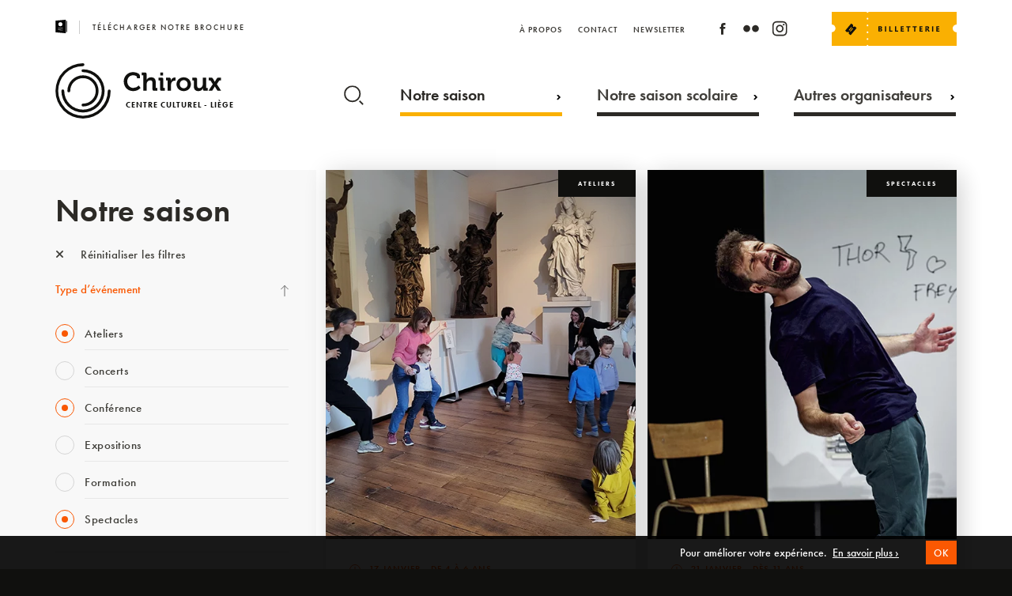

--- FILE ---
content_type: text/html; charset=UTF-8
request_url: https://chiroux.be/notre-saison/?type=saison-spectacle+conference+saison-atelier-conferences&ages=adulte+moins-de-6-ans+de-6-a-12-ans
body_size: 35713
content:


<!DOCTYPE html>
<html lang="fr" style="margin-top:0px!important;">
<head>


    <!-- BASE FOR ANGULAR -->
        <base href="/">

    
    <!-- GENERAL META -->
    <meta charset="utf-8">
    <title>Chiroux</title>
    <meta name="format-detection" content="telephone=no">
    <meta name="viewport" content="width=device-width, initial-scale=1.0">
    <meta name="theme-color" content="#10100E"/>



        <!-- PAGE SPECIFIC METAS -->

        

          <!-- PAGE META -->  

        

        


        		        <meta name="description" content="Centre Culturel - Liège"/>
		        <!-- FACEBOOK OG -->
        <meta property="fb:app_id" content="798767170513920"/>
        <meta property="og:site_name" content="Chiroux" />
        <meta property="og:title" content="Chiroux | Notre saison" />
        <meta property="og:description" content="Centre Culturel - Liège"/>
        <meta property="og:image" content="https://chiroux.be/wp-content/themes/CHIROUX/assets/favicons/mstile-150x150.png"/>
        <meta property="og:url" content="https://chiroux.be/notre-saison"/>



    <!-- APP VARIABLES -->
        <script>
        var appInfo = {
            home        : 'https://chiroux.be' + '/',
            isLoggedIn  : '',
            theme       : 'https://chiroux.be/wp-content/themes/CHIROUX' + '/',
            title       : 'Chiroux',
            nonce: '9e1e8194f6',
            lang        : 'fr'
        }
    </script>


    <!-- WPML -->
    

    <!-- GOOGLE GLOBAL SITE TAG -->
    <script async src="https://www.googletagmanager.com/gtag/js?id=UA-54177984-1"></script>
    <script>
        window.dataLayer = window.dataLayer || [];
        function gtag(){dataLayer.push(arguments);}
        gtag('js', new Date());
        gtag('config', 'UA-54177984-1');
    </script>
    

    <!-- CSS WITH VERSIONING -->
    <link rel="stylesheet" type="text/css" href="https://chiroux.be/wp-content/themes/CHIROUX/dist/application.css?v=1656629398"/>

    <!-- UPDATE CSS -->
    

<style>
.embed-container {
  position: relative;
  padding-bottom: 56.25%; /* 16:9 aspect ratio */
  height: 0;
  overflow: hidden;
  max-width: 100%;
  background: #000; /* Optional: set a background color */
}

.embed-container iframe {
  position: absolute;
  top: 0;
  left: 0;
  width: 100%;
  height: 100%;
  border: 0;
}


/* applies everywhere */
.single.event .banner.medium .date .text .date-chip{
  white-space: nowrap;         /* keep each chip on one line */
  display: inline-flex;
  align-items: baseline;
  line-height: 1.4;
}

/* desktop: reserve room for the calendar + allow wrapping by chip */
@media (min-width: 1025px){
  .single.event .banner.medium .intro-container .date .text,
  .single.event .banner.medium .texts-container .date .text{
    padding-right: 300px;
    display: flex;
    flex-wrap: wrap;
    gap: 6px 32px;
  }
}

/* mobile/tablet: no reserved space; still wraps by chip, each chip stays on one line */
@media (max-width: 1024px){
  .single.event .banner.medium .intro-container .date .text,
  .single.event .banner.medium .texts-container .date .text{
    padding-right: 0;
    display: flex;
    flex-wrap: wrap;
    gap: 6px 16px;   /* tighter gap on small screens */
  }
}

</style>

    <!-- FONT AWESOME -->
    <link rel="stylesheet" href="https://cdnjs.cloudflare.com/ajax/libs/font-awesome/6.5.0/css/all.min.css">

    <!-- TYPEKIT -->
    <script src="//use.typekit.net/xbf5sqt.js"></script>
    <script>try{Typekit.load();}catch(e){}</script>

    <!-- FAVICONS  -->
    <link rel="yandex-tableau-widget" href="https://www.chiroux.be/wp-content/themes/CHIROUX/assets/favicons/yandex-browser-manifest.json">
<link rel="manifest" href="https://chiroux.be/manifest.json">
<meta name="mobile-web-app-capable" content="yes">
<meta name="theme-color" content="rgba(0,0,0,0)">
<meta name="application-name" content="Chiroux">
<link rel="icon" type="image/png" sizes="32x32" href="https://www.chiroux.be/wp-content/themes/CHIROUX/assets/favicons/favicon-32x32.png">
<link rel="icon" type="image/png" sizes="16x16" href="https://www.chiroux.be/wp-content/themes/CHIROUX/assets/favicons/favicon-16x16.png">
<link rel="shortcut icon" href="https://www.chiroux.be/wp-content/themes/CHIROUX/assets/favicons/favicon.ico"><link rel="apple-touch-icon" sizes="57x57" href="https://www.chiroux.be/wp-content/themes/CHIROUX/assets/favicons/apple-touch-icon-57x57.png">
<link rel="apple-touch-icon" sizes="60x60" href="https://www.chiroux.be/wp-content/themes/CHIROUX/assets/favicons/apple-touch-icon-60x60.png">
<link rel="apple-touch-icon" sizes="72x72" href="https://www.chiroux.be/wp-content/themes/CHIROUX/assets/favicons/apple-touch-icon-72x72.png">
<link rel="apple-touch-icon" sizes="76x76" href="https://www.chiroux.be/wp-content/themes/CHIROUX/assets/favicons/apple-touch-icon-76x76.png">
<link rel="apple-touch-icon" sizes="114x114" href="https://www.chiroux.be/wp-content/themes/CHIROUX/assets/favicons/apple-touch-icon-114x114.png">
<link rel="apple-touch-icon" sizes="120x120" href="https://www.chiroux.be/wp-content/themes/CHIROUX/assets/favicons/apple-touch-icon-120x120.png">
<link rel="apple-touch-icon" sizes="144x144" href="https://www.chiroux.be/wp-content/themes/CHIROUX/assets/favicons/apple-touch-icon-144x144.png">
<link rel="apple-touch-icon" sizes="152x152" href="https://www.chiroux.be/wp-content/themes/CHIROUX/assets/favicons/apple-touch-icon-152x152.png">
<link rel="apple-touch-icon" sizes="180x180" href="https://www.chiroux.be/wp-content/themes/CHIROUX/assets/favicons/apple-touch-icon-180x180.png">
<meta name="apple-mobile-web-app-capable" content="yes">
<meta name="apple-mobile-web-app-status-bar-style" content="black-translucent">
<meta name="apple-mobile-web-app-title" content="Chiroux">
<meta name="msapplication-TileColor" content="rgba(0,0,0,0)">
<meta name="msapplication-TileImage" content="https://www.chiroux.be/wp-content/themes/CHIROUX/assets/favicons/mstile-144x144.png">
<meta name="msapplication-config" content="https://www.chiroux.be/wp-content/themes/CHIROUX/assets/favicons/browserconfig.xml">
    <!-- WP HEAD -->
    <meta name='robots' content='max-image-preview:large' />
<link rel='dns-prefetch' href='//maps.googleapis.com' />
<link rel='stylesheet' id='tribe-events-pro-mini-calendar-block-styles-css' href='https://chiroux.be/wp-content/plugins/events-calendar-pro/build/css/tribe-events-pro-mini-calendar-block.css?ver=7.6.0.2' type='text/css' media='all' />
<link rel='stylesheet' id='wp-block-library-css' href='https://chiroux.be/wp-includes/css/dist/block-library/style.min.css?ver=6.6.4' type='text/css' media='all' />
<style id='classic-theme-styles-inline-css' type='text/css'>
/*! This file is auto-generated */
.wp-block-button__link{color:#fff;background-color:#32373c;border-radius:9999px;box-shadow:none;text-decoration:none;padding:calc(.667em + 2px) calc(1.333em + 2px);font-size:1.125em}.wp-block-file__button{background:#32373c;color:#fff;text-decoration:none}
</style>
<style id='global-styles-inline-css' type='text/css'>
:root{--wp--preset--aspect-ratio--square: 1;--wp--preset--aspect-ratio--4-3: 4/3;--wp--preset--aspect-ratio--3-4: 3/4;--wp--preset--aspect-ratio--3-2: 3/2;--wp--preset--aspect-ratio--2-3: 2/3;--wp--preset--aspect-ratio--16-9: 16/9;--wp--preset--aspect-ratio--9-16: 9/16;--wp--preset--color--black: #000000;--wp--preset--color--cyan-bluish-gray: #abb8c3;--wp--preset--color--white: #ffffff;--wp--preset--color--pale-pink: #f78da7;--wp--preset--color--vivid-red: #cf2e2e;--wp--preset--color--luminous-vivid-orange: #ff6900;--wp--preset--color--luminous-vivid-amber: #fcb900;--wp--preset--color--light-green-cyan: #7bdcb5;--wp--preset--color--vivid-green-cyan: #00d084;--wp--preset--color--pale-cyan-blue: #8ed1fc;--wp--preset--color--vivid-cyan-blue: #0693e3;--wp--preset--color--vivid-purple: #9b51e0;--wp--preset--gradient--vivid-cyan-blue-to-vivid-purple: linear-gradient(135deg,rgba(6,147,227,1) 0%,rgb(155,81,224) 100%);--wp--preset--gradient--light-green-cyan-to-vivid-green-cyan: linear-gradient(135deg,rgb(122,220,180) 0%,rgb(0,208,130) 100%);--wp--preset--gradient--luminous-vivid-amber-to-luminous-vivid-orange: linear-gradient(135deg,rgba(252,185,0,1) 0%,rgba(255,105,0,1) 100%);--wp--preset--gradient--luminous-vivid-orange-to-vivid-red: linear-gradient(135deg,rgba(255,105,0,1) 0%,rgb(207,46,46) 100%);--wp--preset--gradient--very-light-gray-to-cyan-bluish-gray: linear-gradient(135deg,rgb(238,238,238) 0%,rgb(169,184,195) 100%);--wp--preset--gradient--cool-to-warm-spectrum: linear-gradient(135deg,rgb(74,234,220) 0%,rgb(151,120,209) 20%,rgb(207,42,186) 40%,rgb(238,44,130) 60%,rgb(251,105,98) 80%,rgb(254,248,76) 100%);--wp--preset--gradient--blush-light-purple: linear-gradient(135deg,rgb(255,206,236) 0%,rgb(152,150,240) 100%);--wp--preset--gradient--blush-bordeaux: linear-gradient(135deg,rgb(254,205,165) 0%,rgb(254,45,45) 50%,rgb(107,0,62) 100%);--wp--preset--gradient--luminous-dusk: linear-gradient(135deg,rgb(255,203,112) 0%,rgb(199,81,192) 50%,rgb(65,88,208) 100%);--wp--preset--gradient--pale-ocean: linear-gradient(135deg,rgb(255,245,203) 0%,rgb(182,227,212) 50%,rgb(51,167,181) 100%);--wp--preset--gradient--electric-grass: linear-gradient(135deg,rgb(202,248,128) 0%,rgb(113,206,126) 100%);--wp--preset--gradient--midnight: linear-gradient(135deg,rgb(2,3,129) 0%,rgb(40,116,252) 100%);--wp--preset--font-size--small: 13px;--wp--preset--font-size--medium: 20px;--wp--preset--font-size--large: 36px;--wp--preset--font-size--x-large: 42px;--wp--preset--spacing--20: 0.44rem;--wp--preset--spacing--30: 0.67rem;--wp--preset--spacing--40: 1rem;--wp--preset--spacing--50: 1.5rem;--wp--preset--spacing--60: 2.25rem;--wp--preset--spacing--70: 3.38rem;--wp--preset--spacing--80: 5.06rem;--wp--preset--shadow--natural: 6px 6px 9px rgba(0, 0, 0, 0.2);--wp--preset--shadow--deep: 12px 12px 50px rgba(0, 0, 0, 0.4);--wp--preset--shadow--sharp: 6px 6px 0px rgba(0, 0, 0, 0.2);--wp--preset--shadow--outlined: 6px 6px 0px -3px rgba(255, 255, 255, 1), 6px 6px rgba(0, 0, 0, 1);--wp--preset--shadow--crisp: 6px 6px 0px rgba(0, 0, 0, 1);}:where(.is-layout-flex){gap: 0.5em;}:where(.is-layout-grid){gap: 0.5em;}body .is-layout-flex{display: flex;}.is-layout-flex{flex-wrap: wrap;align-items: center;}.is-layout-flex > :is(*, div){margin: 0;}body .is-layout-grid{display: grid;}.is-layout-grid > :is(*, div){margin: 0;}:where(.wp-block-columns.is-layout-flex){gap: 2em;}:where(.wp-block-columns.is-layout-grid){gap: 2em;}:where(.wp-block-post-template.is-layout-flex){gap: 1.25em;}:where(.wp-block-post-template.is-layout-grid){gap: 1.25em;}.has-black-color{color: var(--wp--preset--color--black) !important;}.has-cyan-bluish-gray-color{color: var(--wp--preset--color--cyan-bluish-gray) !important;}.has-white-color{color: var(--wp--preset--color--white) !important;}.has-pale-pink-color{color: var(--wp--preset--color--pale-pink) !important;}.has-vivid-red-color{color: var(--wp--preset--color--vivid-red) !important;}.has-luminous-vivid-orange-color{color: var(--wp--preset--color--luminous-vivid-orange) !important;}.has-luminous-vivid-amber-color{color: var(--wp--preset--color--luminous-vivid-amber) !important;}.has-light-green-cyan-color{color: var(--wp--preset--color--light-green-cyan) !important;}.has-vivid-green-cyan-color{color: var(--wp--preset--color--vivid-green-cyan) !important;}.has-pale-cyan-blue-color{color: var(--wp--preset--color--pale-cyan-blue) !important;}.has-vivid-cyan-blue-color{color: var(--wp--preset--color--vivid-cyan-blue) !important;}.has-vivid-purple-color{color: var(--wp--preset--color--vivid-purple) !important;}.has-black-background-color{background-color: var(--wp--preset--color--black) !important;}.has-cyan-bluish-gray-background-color{background-color: var(--wp--preset--color--cyan-bluish-gray) !important;}.has-white-background-color{background-color: var(--wp--preset--color--white) !important;}.has-pale-pink-background-color{background-color: var(--wp--preset--color--pale-pink) !important;}.has-vivid-red-background-color{background-color: var(--wp--preset--color--vivid-red) !important;}.has-luminous-vivid-orange-background-color{background-color: var(--wp--preset--color--luminous-vivid-orange) !important;}.has-luminous-vivid-amber-background-color{background-color: var(--wp--preset--color--luminous-vivid-amber) !important;}.has-light-green-cyan-background-color{background-color: var(--wp--preset--color--light-green-cyan) !important;}.has-vivid-green-cyan-background-color{background-color: var(--wp--preset--color--vivid-green-cyan) !important;}.has-pale-cyan-blue-background-color{background-color: var(--wp--preset--color--pale-cyan-blue) !important;}.has-vivid-cyan-blue-background-color{background-color: var(--wp--preset--color--vivid-cyan-blue) !important;}.has-vivid-purple-background-color{background-color: var(--wp--preset--color--vivid-purple) !important;}.has-black-border-color{border-color: var(--wp--preset--color--black) !important;}.has-cyan-bluish-gray-border-color{border-color: var(--wp--preset--color--cyan-bluish-gray) !important;}.has-white-border-color{border-color: var(--wp--preset--color--white) !important;}.has-pale-pink-border-color{border-color: var(--wp--preset--color--pale-pink) !important;}.has-vivid-red-border-color{border-color: var(--wp--preset--color--vivid-red) !important;}.has-luminous-vivid-orange-border-color{border-color: var(--wp--preset--color--luminous-vivid-orange) !important;}.has-luminous-vivid-amber-border-color{border-color: var(--wp--preset--color--luminous-vivid-amber) !important;}.has-light-green-cyan-border-color{border-color: var(--wp--preset--color--light-green-cyan) !important;}.has-vivid-green-cyan-border-color{border-color: var(--wp--preset--color--vivid-green-cyan) !important;}.has-pale-cyan-blue-border-color{border-color: var(--wp--preset--color--pale-cyan-blue) !important;}.has-vivid-cyan-blue-border-color{border-color: var(--wp--preset--color--vivid-cyan-blue) !important;}.has-vivid-purple-border-color{border-color: var(--wp--preset--color--vivid-purple) !important;}.has-vivid-cyan-blue-to-vivid-purple-gradient-background{background: var(--wp--preset--gradient--vivid-cyan-blue-to-vivid-purple) !important;}.has-light-green-cyan-to-vivid-green-cyan-gradient-background{background: var(--wp--preset--gradient--light-green-cyan-to-vivid-green-cyan) !important;}.has-luminous-vivid-amber-to-luminous-vivid-orange-gradient-background{background: var(--wp--preset--gradient--luminous-vivid-amber-to-luminous-vivid-orange) !important;}.has-luminous-vivid-orange-to-vivid-red-gradient-background{background: var(--wp--preset--gradient--luminous-vivid-orange-to-vivid-red) !important;}.has-very-light-gray-to-cyan-bluish-gray-gradient-background{background: var(--wp--preset--gradient--very-light-gray-to-cyan-bluish-gray) !important;}.has-cool-to-warm-spectrum-gradient-background{background: var(--wp--preset--gradient--cool-to-warm-spectrum) !important;}.has-blush-light-purple-gradient-background{background: var(--wp--preset--gradient--blush-light-purple) !important;}.has-blush-bordeaux-gradient-background{background: var(--wp--preset--gradient--blush-bordeaux) !important;}.has-luminous-dusk-gradient-background{background: var(--wp--preset--gradient--luminous-dusk) !important;}.has-pale-ocean-gradient-background{background: var(--wp--preset--gradient--pale-ocean) !important;}.has-electric-grass-gradient-background{background: var(--wp--preset--gradient--electric-grass) !important;}.has-midnight-gradient-background{background: var(--wp--preset--gradient--midnight) !important;}.has-small-font-size{font-size: var(--wp--preset--font-size--small) !important;}.has-medium-font-size{font-size: var(--wp--preset--font-size--medium) !important;}.has-large-font-size{font-size: var(--wp--preset--font-size--large) !important;}.has-x-large-font-size{font-size: var(--wp--preset--font-size--x-large) !important;}
:where(.wp-block-post-template.is-layout-flex){gap: 1.25em;}:where(.wp-block-post-template.is-layout-grid){gap: 1.25em;}
:where(.wp-block-columns.is-layout-flex){gap: 2em;}:where(.wp-block-columns.is-layout-grid){gap: 2em;}
:root :where(.wp-block-pullquote){font-size: 1.5em;line-height: 1.6;}
</style>
<script type="text/javascript" src="https://chiroux.be/wp-includes/js/jquery/jquery.min.js?ver=3.7.1" id="jquery-core-js"></script>
<script type="text/javascript" src="https://chiroux.be/wp-includes/js/jquery/jquery-migrate.min.js?ver=3.4.1" id="jquery-migrate-js"></script>
<link rel="canonical" href="https://chiroux.be/notre-saison/" />
<meta name="tec-api-version" content="v1"><meta name="tec-api-origin" content="https://chiroux.be"><link rel="alternate" href="https://chiroux.be/wp-json/tribe/events/v1/" />   
</head>

<body class="page-template-default page page-id-351 tribe-no-js" itemscope itemtype="http://schema.org/WebPage">
    <div id="body_wrapper" data-ng-app="app" ng-controller="GeneralCtrl">

<!-- BANNER MAIN NAVIGATION -->


<!-- BROCHURE TABLET -->
<div id="brochure_tablet_banner" class="banner t-on">
    <div class="banner_content">
        <div class="content">
            <a class="telecharger-brochure" href="http://chiroux.be/wp-content/uploads/2025/12/CAP-janvier-2026.pdf" target="_blank" rel="noopener">
                <span class="icon"><svg xmlns="http://www.w3.org/2000/svg" width="14.378" height="16.591" viewBox="0 0 14.378 16.591"><g transform="translate(-8 -1.996)"><path d="M20.629,2.07A.277.277,0,0,0,20.417,2L8.251,3.1A.276.276,0,0,0,8,3.38V17.2a.276.276,0,0,0,.251.276l12.166,1.106h.025a.277.277,0,0,0,.277-.276V2.274a.277.277,0,0,0-.09-.2ZM14.083,5.039a2.488,2.488,0,1,1-2.488,2.488A2.488,2.488,0,0,1,14.083,5.039Zm2.765,9.954h-.014l-5.53-.276a.277.277,0,1,1,.028-.553l5.53.276a.277.277,0,1,1-.014.553Zm0-2.488h-5.53a.276.276,0,0,1,0-.553h5.53a.276.276,0,0,1,0,.553Z" transform="translate(0 0)"/><path d="M56.829,7H56V20.825h.829a.276.276,0,0,0,.276-.276V7.276A.276.276,0,0,0,56.829,7Z" transform="translate(-34.728 -3.62)"/></g></svg></span>
                <span class="text">Télécharger notre brochure</span>
            </a>  
        </div>
    </div>
</div>



<div id="header_behind" class="banner"></div>

<header id="header" class="banner page">
    <div class="background"></div>
    
    <div class="banner_content">
        <div class="content">

            


            <div id="header_top">

                <!-- NOTRE BROCHURE -->
                <a class="telecharger-brochure t-off" href="http://chiroux.be/wp-content/uploads/2025/12/CAP-janvier-2026.pdf" target="_blank" rel="noopener">
                    <span class="icon"><svg xmlns="http://www.w3.org/2000/svg" width="14.378" height="16.591" viewBox="0 0 14.378 16.591"><g transform="translate(-8 -1.996)"><path d="M20.629,2.07A.277.277,0,0,0,20.417,2L8.251,3.1A.276.276,0,0,0,8,3.38V17.2a.276.276,0,0,0,.251.276l12.166,1.106h.025a.277.277,0,0,0,.277-.276V2.274a.277.277,0,0,0-.09-.2ZM14.083,5.039a2.488,2.488,0,1,1-2.488,2.488A2.488,2.488,0,0,1,14.083,5.039Zm2.765,9.954h-.014l-5.53-.276a.277.277,0,1,1,.028-.553l5.53.276a.277.277,0,1,1-.014.553Zm0-2.488h-5.53a.276.276,0,0,1,0-.553h5.53a.276.276,0,0,1,0,.553Z" transform="translate(0 0)"/><path d="M56.829,7H56V20.825h.829a.276.276,0,0,0,.276-.276V7.276A.276.276,0,0,0,56.829,7Z" transform="translate(-34.728 -3.62)"/></g></svg></span>
                    <span class="text">Télécharger notre brochure</span>
                </a>  


                <!-- LOGO -->
                <a class="logo-container page t-on" href="https://chiroux.be/">
                    <div class="logo-image">
                        <svg xmlns="http://www.w3.org/2000/svg" viewBox="0 0 227.504 70.427"><g transform="translate(-280 -50.18)"><g transform="translate(280 50.18)"><path class="a" d="M35.206,70.427A35.214,35.214,0,0,1,35.206,0a1.82,1.82,0,1,1,0,3.64,31.58,31.58,0,1,0,31.58,31.58,1.82,1.82,0,0,1,3.64,0A35.245,35.245,0,0,1,35.206,70.427Z"/><g transform="translate(7.695 7.681)"><path class="a" d="M32.711,60.226A27.543,27.543,0,0,1,5.2,32.716a1.82,1.82,0,1,1,3.64,0A23.885,23.885,0,1,0,32.726,8.83a1.82,1.82,0,0,1,0-3.64,27.518,27.518,0,0,1-.015,55.036Z" transform="translate(-5.2 -5.19)"/></g><g transform="translate(15.346 15.346)"><path class="a" d="M30.23,50.075a1.82,1.82,0,0,1,0-3.64A16.219,16.219,0,1,0,14.01,30.215a1.82,1.82,0,1,1-3.64,0,19.845,19.845,0,1,1,19.86,19.86Z" transform="translate(-10.37 -10.37)"/></g></g><g transform="translate(367.12 61.507)" class="chiroux"><g transform="translate(0 0)"><path class="a" d="M78.7,9.87c2.988,0,8.846,1.248,8.846,5.233v2.59H83.631V16.378c0-1.713-2.789-2.5-4.835-2.5-4.17,0-7.464,2.988-7.464,7.863,0,4.569,3.347,8.248,7.6,8.248A9.931,9.931,0,0,0,86,26.9l2.271,3.095A12.935,12.935,0,0,1,78.863,34C71.731,34,66.87,28.65,66.87,21.744A11.6,11.6,0,0,1,78.7,9.87Z" transform="translate(-66.87 -9.87)"/><path class="a" d="M86.122,14.443a.639.639,0,0,0-.717-.717H84.09V10.18h3.985c1.541,0,2.231.691,2.231,2.2v5.884a13.809,13.809,0,0,1-.066,1.408h.066a6.4,6.4,0,0,1,5.751-3.32c3.745,0,5.857,1.939,5.857,6.375v6.548a.651.651,0,0,0,.717.717h1.315v3.52H99.962c-1.541,0-2.2-.651-2.2-2.231v-7.69c0-2.032-.558-3.413-2.656-3.413a4.722,4.722,0,0,0-4.542,3.48,7.443,7.443,0,0,0-.266,2.165v7.69h-4.17V14.443Z" transform="translate(-61.219 -9.768)"/><path class="a" d="M102.162,21.021a.639.639,0,0,0-.717-.717H100.13V16.758h3.984c1.541,0,2.2.691,2.2,2.231V29.282a.651.651,0,0,0,.717.717h1.315v3.52H104.38c-1.541,0-2.2-.651-2.2-2.231V21.021Zm.2-10.851h3.613v3.852h-3.613Z" transform="translate(-55.955 -9.772)"/><path class="a" d="M109.462,19.452a.639.639,0,0,0-.717-.717H107.43V15.189h3.812c1.474,0,2.231.624,2.231,2.032V18.2a7.513,7.513,0,0,1-.066,1.049h.066a5.763,5.763,0,0,1,5.326-4.3,5.387,5.387,0,0,1,.757.066v4.1a7.328,7.328,0,0,0-1.023-.066,4.72,4.72,0,0,0-4.569,3.52,10.309,10.309,0,0,0-.359,2.723v6.641h-4.144V19.452Z" transform="translate(-53.56 -8.203)"/><path class="a" d="M126.6,14.82c5.127,0,9.2,3.652,9.2,8.779,0,5.167-4.077,8.779-9.2,8.779-5.1,0-9.178-3.613-9.178-8.779C117.433,18.472,121.5,14.82,126.6,14.82Zm0,14.012a4.99,4.99,0,0,0,4.994-5.233,4.987,4.987,0,1,0-9.961,0A4.992,4.992,0,0,0,126.6,28.832Z" transform="translate(-50.281 -8.246)"/><path class="a" d="M134.562,19.393a.639.639,0,0,0-.717-.717H132.53V15.13h3.985c1.541,0,2.2.691,2.2,2.2v7.73c0,2.032.531,3.413,2.6,3.413,3.028,0,4.7-2.656,4.7-5.658V15.13h4.17V27.655a.651.651,0,0,0,.717.717h1.315v3.52h-3.852c-1.448,0-2.2-.691-2.2-1.873v-.465c0-.4.027-.757.027-.757h-.066a6.331,6.331,0,0,1-5.791,3.48c-3.586,0-5.791-1.806-5.791-6.375V19.393Z" transform="translate(-45.323 -8.144)"/><path class="a" d="M153.572,23.4l-2.763-4.17c-.332-.491-.6-.558-1.288-.558H148.3V15.13h2.922a2.581,2.581,0,0,1,2.723,1.581l1.647,2.763c.226.425.531,1.089.531,1.089h.066s.292-.664.531-1.089l1.647-2.763a2.562,2.562,0,0,1,2.723-1.581h2.9v3.546H162.8c-.691,0-.956.066-1.288.558l-2.789,4.17,5.485,8.487h-4.635l-2.922-4.662a6.611,6.611,0,0,1-.465-.89h-.066s-.266.531-.491.89l-2.9,4.662H148.1Z" transform="translate(-40.213 -8.144)"/></g></g><text class="b" transform="translate(369.504 106.253)"><tspan x="0" y="0">CENTRE CULTUREL - LIÈGE</tspan></text></g></svg>                    </div>
                    <div class="logo-text"></div>
                </a>

                
                
                <!-- MENU BTN -->
                <button id="menu_button" type="button" aria-haspopup="true" aria-label="Navigation" aria-controls="nav_mobile" class="page">
                    <span class="menu">Menu</span>
                    <!-- <span class="hamburger-box">
                        <span class="hamburger-inner"></span>
                    </span> -->
                </button>

                

                <div class="billeterie-container">
                    <div class="icon">
                        <svg xmlns:xlink="https://www.w3.org/1999/xlink" viewBox="0 0 157.9 43.1">
<g transform="translate(-1483.695 -16)">
	<g>
		<g transform="translate(1518.695 16)">
			<path class="st0" d="M117.9,21c0-2.7,2.2-4.9,4.9-4.9c0,0,0,0,0,0V0H11.4v0c0,0.6-0.5,1.1-1.1,1.1
				C9.6,1.1,9.1,0.6,9.1,0v0H-35v16c2.6,0.1,4.7,2.3,4.7,4.9c0,2.6-2.1,4.8-4.7,4.9v17.2H9.1c0,0,0,0,0,0c0-0.6,0.5-1.1,1.1-1.1
				c0.6,0,1.1,0.5,1.1,1.1c0,0,0,0,0,0h111.5V25.9C120.2,25.9,117.9,23.7,117.9,21z M10.2,35.6c-0.6,0-1.1-0.5-1.1-1.1
				c0-0.6,0.5-1.1,1.1-1.1s1.1,0.5,1.1,1.1S10.9,35.6,10.2,35.6C10.2,35.6,10.2,35.6,10.2,35.6z M10.2,27c-0.6,0-1.1-0.5-1.1-1.1
				c0-0.6,0.5-1.1,1.1-1.1c0.6,0,1.1,0.5,1.1,1.1l0,0C11.4,26.5,10.9,27,10.2,27L10.2,27z M10.2,18.3c-0.6,0-1.1-0.5-1.1-1.1
				c0-0.6,0.5-1.1,1.1-1.1c0.6,0,1.1,0.5,1.1,1.1l0,0C11.4,17.8,10.9,18.3,10.2,18.3L10.2,18.3z M10.2,9.7c-0.6,0-1.1-0.5-1.1-1.1
				c0-0.6,0.5-1.1,1.1-1.1c0.6,0,1.1,0.5,1.1,1.1c0,0,0,0,0,0C11.4,9.2,10.9,9.7,10.2,9.7L10.2,9.7z"/>
		</g>
		<g transform="translate(677 -25)">
			<g transform="matrix(0.643, -0.766, 0.766, 0.643, 821.353, 62.937)">
				<path class="st1" d="M11.5,6.5C11.7,6.5,12,6.3,12,6l0-2.5C12,3.2,11.7,3,11.5,3l-11,0C0.2,3,0,3.2,0,3.5L0,6
					c0,0.3,0.2,0.5,0.5,0.5c0.6,0,1,0.4,1.1,0.9c0,0.6-0.4,1-0.9,1.1c-0.1,0-0.1,0-0.2,0C0.2,8.5,0,8.7,0,9l0,2.5
					C0,11.7,0.2,12,0.5,12h11c0.3,0,0.5-0.2,0.5-0.5V9c0-0.3-0.2-0.5-0.5-0.5c-0.6,0-1-0.4-1.1-0.9c0-0.6,0.4-1,0.9-1.1
					C11.3,6.5,11.4,6.5,11.5,6.5L11.5,6.5z M8.5,9h-5V8l5,0V9z M8.5,7l-5,0V6l5,0V7z"/>
			</g>
			<g class="st2">
				<path class="st1" d="M865.6,66v-6.7h2.4c0.7,0,1.3,0.1,1.7,0.4c0.4,0.3,0.6,0.7,0.6,1.2c0,0.4-0.1,0.7-0.4,0.9
					c-0.2,0.3-0.6,0.5-0.9,0.6v0c0.5,0.1,0.9,0.2,1.1,0.5c0.3,0.3,0.4,0.6,0.4,1.1c0,0.6-0.2,1.1-0.7,1.4c-0.4,0.4-1,0.5-1.8,0.5
					H865.6z M867.1,60.5V62h0.7c0.3,0,0.6-0.1,0.7-0.2c0.2-0.2,0.3-0.4,0.3-0.6c0-0.5-0.4-0.7-1.1-0.7H867.1z M867.1,63.1v1.8h0.8
					c0.3,0,0.6-0.1,0.8-0.2c0.2-0.2,0.3-0.4,0.3-0.7c0-0.3-0.1-0.5-0.3-0.6c-0.2-0.2-0.5-0.2-0.8-0.2H867.1z"/>
				<path class="st1" d="M875.5,66h-1.5v-6.7h1.5V66z"/>
				<path class="st1" d="M883.4,66h-4v-6.7h1.5v5.4h2.5V66z"/>
				<path class="st1" d="M890.6,66h-4v-6.7h1.5v5.4h2.5V66z"/>
				<path class="st1" d="M897.9,66h-4v-6.7h3.8v1.2h-2.3V62h2.2v1.2h-2.2v1.5h2.5V66z"/>
				<path class="st1" d="M906.1,60.6h-1.9V66h-1.5v-5.4h-1.9v-1.2h5.3V60.6z"/>
				<path class="st1" d="M914.2,60.6h-1.9V66h-1.5v-5.4h-1.9v-1.2h5.3V60.6z"/>
				<path class="st1" d="M921.5,66h-4v-6.7h3.8v1.2H919V62h2.2v1.2H919v1.5h2.5V66z"/>
				<path class="st1" d="M930.5,66h-1.7l-1-1.7c-0.1-0.1-0.2-0.2-0.2-0.3s-0.1-0.2-0.2-0.3c-0.1-0.1-0.1-0.1-0.2-0.2
					c-0.1,0-0.2-0.1-0.3-0.1h-0.4V66h-1.5v-6.7h2.4c1.6,0,2.4,0.6,2.4,1.8c0,0.2,0,0.4-0.1,0.6s-0.2,0.4-0.3,0.5
					c-0.1,0.2-0.3,0.3-0.5,0.4c-0.2,0.1-0.4,0.2-0.6,0.3v0c0.1,0,0.2,0.1,0.3,0.2c0.1,0.1,0.2,0.2,0.3,0.2s0.2,0.2,0.2,0.3
					c0.1,0.1,0.2,0.2,0.2,0.3L930.5,66z M926.4,60.5v1.9h0.6c0.3,0,0.6-0.1,0.8-0.3c0.2-0.2,0.3-0.4,0.3-0.7c0-0.6-0.3-0.9-1-0.9
					H926.4z"/>
				<path class="st1" d="M935,66h-1.5v-6.7h1.5V66z"/>
				<path class="st1" d="M942.9,66h-4v-6.7h3.8v1.2h-2.3V62h2.2v1.2h-2.2v1.5h2.5V66z"/>
			</g>
		</g>
	</g>
</g>
</svg>
                    </div>
                    <!-- MENU 2 -->
                    <nav id="nav_billeterie" class="page">
					                            <ul id="menu-menu-billetterie" class="menu"><li id="menu-item-137" class="menu-item menu-item-type-custom menu-item-object-custom menu-item-137"><a target="_blank" rel="noopener" href="https://shop.utick.be/?module=CATALOGUE&#038;pos=CHIROUX"><span data-hover="Réservation">Réservation</span></a></li>
<li id="menu-item-498" class="menu-item menu-item-type-custom menu-item-object-custom menu-item-498"><a target="_blank" rel="noopener" href="https://shop.utick.be/?module=PACK&#038;pos=CHIROUX&#038;p=9D8EC535-2762-DEB6-6BA5-D7FC32C9CFCD"><span data-hover="Le passeport">Le passeport</span></a></li>
<li id="menu-item-12711" class="menu-item menu-item-type-custom menu-item-object-custom menu-item-12711"><a target="_blank" rel="noopener" href="https://shop.utick.be/?module=FINANCE&#038;pos=CHIROUX&#038;f=C895E25D-339E-770B-F41C-94251EB7036D"><span data-hover="Bon cadeau">Bon cadeau</span></a></li>
<li id="menu-item-1335" class="menu-item menu-item-type-post_type menu-item-object-page menu-item-1335"><a href="https://chiroux.be/horaire/"><span data-hover="Horaire">Horaire</span></a></li>
<li id="menu-item-1334" class="menu-item menu-item-type-post_type menu-item-object-page menu-item-1334"><a href="https://chiroux.be/conditions-de-vente/"><span data-hover="Conditions de vente">Conditions de vente</span></a></li>
</ul>                    </nav>
                </div>

                <!-- SEARCH ICON -->
                <button class="icon-search-container t-on" title="Recherche" ng-click="openLightboxSearch()">
                    <div class="icon search">
                        <svg xmlns="http://www.w3.org/2000/svg" viewBox="0 0 26.693 26.694"><g transform="translate(-685 -124.721)"><line class="a" x1="3.468" y1="3.468" transform="translate(706.811 146.532)"/><circle class="a" cx="10.405" cy="10.405" r="10.405" transform="translate(686 125.721)"/></g></svg>                    </div>
                </button>

                <!-- SOCIAL ICONS -->
                



<div class="social-icons desktop">

    <ul>

                <li class="facebook" when-visible="up">
            <a  class="icon-container facebook" 
                href="https://www.facebook.com/chirouxliege" 
                title="Facebook" target="_blank" rel="noopener">
                <div class="icon facebook">
                    <!-- AVEC ROND -->
<!-- <svg xmlns:xlink="http://www.w3.org/1999/xlink" viewBox="0 0 60 60"><path class="st0" d="M30,0C13.5,0,0,13.5,0,30c0,16.5,13.5,30,30,30c16.5,0,30-13.5,30-30C60,13.5,46.5,0,30,0z"/><path class="st1" d="M32.3,22.4c0-1.2,0.8-1.5,1.4-1.5h3.4v-5.3l-4.7,0c-5.3,0-6.5,3.9-6.5,6.5v3.5h-3v5.4h3v15.4h6.4V31.1h4.3l0.6-5.4h-4.9V22.4z"/></svg> -->


<!-- SANS ROND -->
<svg xmlns:xlink="http://www.w3.org/1999/xlink" viewBox="0 0 60 60"><path class="st0" d="M32.3,22.4c0-1.2,0.8-1.5,1.4-1.5h3.4v-5.3l-4.7,0c-5.3,0-6.5,3.9-6.5,6.5v3.5h-3v5.4h3v15.4h6.4V31.1h4.3l0.6-5.4h-4.9V22.4z"/></svg>                </div>
            </a>
        </li>
        
                <li class="flickr" when-visible="up">
            <a  class="icon-container flickr" 
                href="https://www.flickr.com/photos/159566549@N03/albums" 
                title="Flickr" target="_blank" rel="noopener">
                <div class="icon flickr">
                    <svg xmlns:xlink="http://www.w3.org/1999/xlink" viewBox="0 0 60 60">
	<circle class="st0" cx="18.6" cy="30.3" r="9.1"/>
	<circle class="st1" cx="41.4" cy="30.3" r="9.1"/>
</svg>                </div>
            </a>
        </li>
        
        
        
        
        
                <li class="instagram" when-visible="up">
            <a  class="icon-container instagram" 
                href="https://www.instagram.com/leschirouxcentreculturel/" 
                title="Instagram" target="_blank" rel="noopener">
                <div class="icon instagram">
                    <svg xmlns:xlink="http://www.w3.org/1999/xlink" viewBox="0 0 60 60"><path class="st0" d="M30.5,14.3c5.2,0,5.8,0,7.9,0.1c2.2,0.1,4.3,0.5,5.9,2.1c1.6,1.6,2,3.6,2.1,5.9c0.1,2.1,0.1,2.7,0.1,7.9s0,5.8-0.1,7.9c-0.1,2.2-0.5,4.3-2.1,5.9c-1.6,1.6-3.6,2-5.9,2.1c-2.1,0.1-2.7,0.1-7.9,0.1s-5.8,0-7.9-0.1c-2.2-0.1-4.3-0.5-5.9-2.1c-1.6-1.6-2-3.6-2.1-5.9c-0.1-2.1-0.1-2.7-0.1-7.9s0-5.8,0.1-7.9c0.1-2.2,0.5-4.3,2.1-5.9c1.6-1.6,3.6-2,5.9-2.1C24.7,14.3,25.3,14.3,30.5,14.3M30.5,10.8c-5.3,0-6,0-8,0.1c-3.2,0.1-6,0.9-8.2,3.2c-2.2,2.2-3,5-3.2,8.2C11,24.3,11,25,11,30.3s0,6,0.1,8c0.1,3.2,0.9,6,3.2,8.2c2.2,2.2,5,3,8.2,3.2c2.1,0.1,2.7,0.1,8,0.1s6,0,8-0.1c3.2-0.1,6-0.9,8.2-3.2c2.2-2.2,3-5,3.2-8.2c0.1-2.1,0.1-2.7,0.1-8s0-6-0.1-8c-0.1-3.2-0.9-6-3.2-8.2c-2.2-2.2-5-3-8.2-3.2C36.5,10.8,35.8,10.8,30.5,10.8L30.5,10.8z"/><path class="st0" d="M30.5,20.3c-5.5,0-10,4.5-10,10s4.5,10,10,10s10-4.5,10-10S36,20.3,30.5,20.3zM30.5,36.8c-3.6,0-6.5-2.9-6.5-6.5s2.9-6.5,6.5-6.5s6.5,2.9,6.5,6.5S34.1,36.8,30.5,36.8z"/><circle class="st0" cx="40.9" cy="19.9" r="2.3"/></svg>                </div>
            </a>
        </li>
        
            </ul>
</div>
                <!-- MENU 2 -->
                <nav id="nav_desktop_2" class="page">
                    <ul id="menu-menu-secondaire" class="menu"><li id="menu-item-93" class="menu-item menu-item-type-post_type menu-item-object-page menu-item-has-children menu-item-93"><a href="https://chiroux.be/evenements-externes/historique/"><span data-hover="À propos">À propos</span></a>
<ul class="sub-menu">
	<li id="menu-item-190" class="menu-item menu-item-type-post_type menu-item-object-page menu-item-190"><a href="https://chiroux.be/evenements-externes/historique/"><span data-hover="Historique">Historique</span></a></li>
	<li id="menu-item-191" class="menu-item menu-item-type-post_type menu-item-object-page menu-item-191"><a href="https://chiroux.be/evenements-externes/structure/"><span data-hover="Structure">Structure</span></a></li>
	<li id="menu-item-192" class="menu-item menu-item-type-post_type menu-item-object-page menu-item-192"><a href="https://chiroux.be/evenements-externes/infrastructure/"><span data-hover="Infrastructure">Infrastructure</span></a></li>
	<li id="menu-item-1347" class="menu-item menu-item-type-post_type menu-item-object-page menu-item-1347"><a href="https://chiroux.be/billetterie/"><span data-hover="Billetterie">Billetterie</span></a></li>
	<li id="menu-item-1829" class="menu-item menu-item-type-post_type menu-item-object-page menu-item-1829"><a href="https://chiroux.be/evenements-externes/emploi/"><span data-hover="Recrutement">Recrutement</span></a></li>
</ul>
</li>
<li id="menu-item-85" class="menu-item menu-item-type-post_type menu-item-object-page menu-item-has-children menu-item-85"><a href="https://chiroux.be/plan-acces/"><span data-hover="Contact">Contact</span></a>
<ul class="sub-menu">
	<li id="menu-item-265" class="menu-item menu-item-type-post_type menu-item-object-page menu-item-265"><a href="https://chiroux.be/plan-acces/"><span data-hover="Plan &#038; accès">Plan &#038; accès</span></a></li>
	<li id="menu-item-264" class="menu-item menu-item-type-post_type menu-item-object-page menu-item-264"><a href="https://chiroux.be/equipe/"><span data-hover="Équipe">Équipe</span></a></li>
</ul>
</li>
<li id="menu-item-493" class="newsletter no-href menu-item menu-item-type-custom menu-item-object-custom menu-item-493"><a href="#"><span data-hover="Newsletter">Newsletter</span></a></li>
</ul>                </nav>



            </div>




            <div id="header_bottom">
                

                <!-- LOGO -->
                <a class="logo-container page t-off" href="https://chiroux.be/">
                    <div class="logo-image">
                        <svg xmlns="http://www.w3.org/2000/svg" viewBox="0 0 227.504 70.427"><g transform="translate(-280 -50.18)"><g transform="translate(280 50.18)"><path class="a" d="M35.206,70.427A35.214,35.214,0,0,1,35.206,0a1.82,1.82,0,1,1,0,3.64,31.58,31.58,0,1,0,31.58,31.58,1.82,1.82,0,0,1,3.64,0A35.245,35.245,0,0,1,35.206,70.427Z"/><g transform="translate(7.695 7.681)"><path class="a" d="M32.711,60.226A27.543,27.543,0,0,1,5.2,32.716a1.82,1.82,0,1,1,3.64,0A23.885,23.885,0,1,0,32.726,8.83a1.82,1.82,0,0,1,0-3.64,27.518,27.518,0,0,1-.015,55.036Z" transform="translate(-5.2 -5.19)"/></g><g transform="translate(15.346 15.346)"><path class="a" d="M30.23,50.075a1.82,1.82,0,0,1,0-3.64A16.219,16.219,0,1,0,14.01,30.215a1.82,1.82,0,1,1-3.64,0,19.845,19.845,0,1,1,19.86,19.86Z" transform="translate(-10.37 -10.37)"/></g></g><g transform="translate(367.12 61.507)" class="chiroux"><g transform="translate(0 0)"><path class="a" d="M78.7,9.87c2.988,0,8.846,1.248,8.846,5.233v2.59H83.631V16.378c0-1.713-2.789-2.5-4.835-2.5-4.17,0-7.464,2.988-7.464,7.863,0,4.569,3.347,8.248,7.6,8.248A9.931,9.931,0,0,0,86,26.9l2.271,3.095A12.935,12.935,0,0,1,78.863,34C71.731,34,66.87,28.65,66.87,21.744A11.6,11.6,0,0,1,78.7,9.87Z" transform="translate(-66.87 -9.87)"/><path class="a" d="M86.122,14.443a.639.639,0,0,0-.717-.717H84.09V10.18h3.985c1.541,0,2.231.691,2.231,2.2v5.884a13.809,13.809,0,0,1-.066,1.408h.066a6.4,6.4,0,0,1,5.751-3.32c3.745,0,5.857,1.939,5.857,6.375v6.548a.651.651,0,0,0,.717.717h1.315v3.52H99.962c-1.541,0-2.2-.651-2.2-2.231v-7.69c0-2.032-.558-3.413-2.656-3.413a4.722,4.722,0,0,0-4.542,3.48,7.443,7.443,0,0,0-.266,2.165v7.69h-4.17V14.443Z" transform="translate(-61.219 -9.768)"/><path class="a" d="M102.162,21.021a.639.639,0,0,0-.717-.717H100.13V16.758h3.984c1.541,0,2.2.691,2.2,2.231V29.282a.651.651,0,0,0,.717.717h1.315v3.52H104.38c-1.541,0-2.2-.651-2.2-2.231V21.021Zm.2-10.851h3.613v3.852h-3.613Z" transform="translate(-55.955 -9.772)"/><path class="a" d="M109.462,19.452a.639.639,0,0,0-.717-.717H107.43V15.189h3.812c1.474,0,2.231.624,2.231,2.032V18.2a7.513,7.513,0,0,1-.066,1.049h.066a5.763,5.763,0,0,1,5.326-4.3,5.387,5.387,0,0,1,.757.066v4.1a7.328,7.328,0,0,0-1.023-.066,4.72,4.72,0,0,0-4.569,3.52,10.309,10.309,0,0,0-.359,2.723v6.641h-4.144V19.452Z" transform="translate(-53.56 -8.203)"/><path class="a" d="M126.6,14.82c5.127,0,9.2,3.652,9.2,8.779,0,5.167-4.077,8.779-9.2,8.779-5.1,0-9.178-3.613-9.178-8.779C117.433,18.472,121.5,14.82,126.6,14.82Zm0,14.012a4.99,4.99,0,0,0,4.994-5.233,4.987,4.987,0,1,0-9.961,0A4.992,4.992,0,0,0,126.6,28.832Z" transform="translate(-50.281 -8.246)"/><path class="a" d="M134.562,19.393a.639.639,0,0,0-.717-.717H132.53V15.13h3.985c1.541,0,2.2.691,2.2,2.2v7.73c0,2.032.531,3.413,2.6,3.413,3.028,0,4.7-2.656,4.7-5.658V15.13h4.17V27.655a.651.651,0,0,0,.717.717h1.315v3.52h-3.852c-1.448,0-2.2-.691-2.2-1.873v-.465c0-.4.027-.757.027-.757h-.066a6.331,6.331,0,0,1-5.791,3.48c-3.586,0-5.791-1.806-5.791-6.375V19.393Z" transform="translate(-45.323 -8.144)"/><path class="a" d="M153.572,23.4l-2.763-4.17c-.332-.491-.6-.558-1.288-.558H148.3V15.13h2.922a2.581,2.581,0,0,1,2.723,1.581l1.647,2.763c.226.425.531,1.089.531,1.089h.066s.292-.664.531-1.089l1.647-2.763a2.562,2.562,0,0,1,2.723-1.581h2.9v3.546H162.8c-.691,0-.956.066-1.288.558l-2.789,4.17,5.485,8.487h-4.635l-2.922-4.662a6.611,6.611,0,0,1-.465-.89h-.066s-.266.531-.491.89l-2.9,4.662H148.1Z" transform="translate(-40.213 -8.144)"/></g></g><text class="b" transform="translate(369.504 106.253)"><tspan x="0" y="0">CENTRE CULTUREL - LIÈGE</tspan></text></g></svg>                    </div>
                    <div class="logo-text"></div>
                </a>


                <!-- MENU 1 -->
                <nav id="nav_desktop" class="page">
                    <ul id="menu-menu-principal" class="menu"><li id="menu-item-369" class="menu-item menu-item-type-post_type menu-item-object-page current-menu-item page_item page-item-351 current_page_item menu-item-369"><a href="https://chiroux.be/notre-saison/" aria-current="page"><span data-hover="Notre saison">Notre saison</span></a></li>
<li id="menu-item-370" class="menu-item menu-item-type-post_type menu-item-object-page menu-item-370"><a href="https://chiroux.be/notre-saison-scolaire/"><span data-hover="Notre saison scolaire">Notre saison scolaire</span></a></li>
<li id="menu-item-371" class="menu-item menu-item-type-post_type menu-item-object-page menu-item-371"><a href="https://chiroux.be/autres-organisateurs/"><span data-hover="Autres organisateurs">Autres organisateurs</span></a></li>
</ul>                </nav>


                <!-- SEARCH ICON -->
                <button class="icon-search-container t-off" title="Recherche" ng-click="openLightboxSearch()">
                    <div class="icon search">
                        <svg xmlns="http://www.w3.org/2000/svg" viewBox="0 0 26.693 26.694"><g transform="translate(-685 -124.721)"><line class="a" x1="3.468" y1="3.468" transform="translate(706.811 146.532)"/><circle class="a" cx="10.405" cy="10.405" r="10.405" transform="translate(686 125.721)"/></g></svg>                    </div>
                </button>




            </div>



        </div>
    </div>
</header>



<!-- HAMBURGER -->
<div id="hamburger_container" class="page">
    <button class="hamburger hamburger--squeeze" type="button" aria-haspopup="true" aria-label="Navigation" aria-controls="nav_mobile">
        <span class="hamburger-box">
            <span class="hamburger-inner"></span>
        </span>
    </button>
</div>


<!-- OVERLAY FOR MOBILE MENU -->
<div class="page_overlay"></div>

<!-- NAV MOBILE CONTAINER -->
<div id="nav_mobile_container">
    <nav id="nav_mobile">

        <!-- SEARCH ICON -->
        <button class="icon-search-container" title="Recherche" ng-click="openLightboxSearch()">
            <div class="icon search">
                <svg xmlns="http://www.w3.org/2000/svg" viewBox="0 0 26.693 26.694"><g transform="translate(-685 -124.721)"><line class="a" x1="3.468" y1="3.468" transform="translate(706.811 146.532)"/><circle class="a" cx="10.405" cy="10.405" r="10.405" transform="translate(686 125.721)"/></g></svg>            </div>
        </button>

        <!-- SOCIAL ICONS -->
        



<div class="social-icons desktop">

    <ul>

                <li class="facebook" when-visible="up">
            <a  class="icon-container facebook" 
                href="https://www.facebook.com/chirouxliege" 
                title="Facebook" target="_blank" rel="noopener">
                <div class="icon facebook">
                    <!-- AVEC ROND -->
<!-- <svg xmlns:xlink="http://www.w3.org/1999/xlink" viewBox="0 0 60 60"><path class="st0" d="M30,0C13.5,0,0,13.5,0,30c0,16.5,13.5,30,30,30c16.5,0,30-13.5,30-30C60,13.5,46.5,0,30,0z"/><path class="st1" d="M32.3,22.4c0-1.2,0.8-1.5,1.4-1.5h3.4v-5.3l-4.7,0c-5.3,0-6.5,3.9-6.5,6.5v3.5h-3v5.4h3v15.4h6.4V31.1h4.3l0.6-5.4h-4.9V22.4z"/></svg> -->


<!-- SANS ROND -->
<svg xmlns:xlink="http://www.w3.org/1999/xlink" viewBox="0 0 60 60"><path class="st0" d="M32.3,22.4c0-1.2,0.8-1.5,1.4-1.5h3.4v-5.3l-4.7,0c-5.3,0-6.5,3.9-6.5,6.5v3.5h-3v5.4h3v15.4h6.4V31.1h4.3l0.6-5.4h-4.9V22.4z"/></svg>                </div>
            </a>
        </li>
        
                <li class="flickr" when-visible="up">
            <a  class="icon-container flickr" 
                href="https://www.flickr.com/photos/159566549@N03/albums" 
                title="Flickr" target="_blank" rel="noopener">
                <div class="icon flickr">
                    <svg xmlns:xlink="http://www.w3.org/1999/xlink" viewBox="0 0 60 60">
	<circle class="st0" cx="18.6" cy="30.3" r="9.1"/>
	<circle class="st1" cx="41.4" cy="30.3" r="9.1"/>
</svg>                </div>
            </a>
        </li>
        
        
        
        
        
                <li class="instagram" when-visible="up">
            <a  class="icon-container instagram" 
                href="https://www.instagram.com/leschirouxcentreculturel/" 
                title="Instagram" target="_blank" rel="noopener">
                <div class="icon instagram">
                    <svg xmlns:xlink="http://www.w3.org/1999/xlink" viewBox="0 0 60 60"><path class="st0" d="M30.5,14.3c5.2,0,5.8,0,7.9,0.1c2.2,0.1,4.3,0.5,5.9,2.1c1.6,1.6,2,3.6,2.1,5.9c0.1,2.1,0.1,2.7,0.1,7.9s0,5.8-0.1,7.9c-0.1,2.2-0.5,4.3-2.1,5.9c-1.6,1.6-3.6,2-5.9,2.1c-2.1,0.1-2.7,0.1-7.9,0.1s-5.8,0-7.9-0.1c-2.2-0.1-4.3-0.5-5.9-2.1c-1.6-1.6-2-3.6-2.1-5.9c-0.1-2.1-0.1-2.7-0.1-7.9s0-5.8,0.1-7.9c0.1-2.2,0.5-4.3,2.1-5.9c1.6-1.6,3.6-2,5.9-2.1C24.7,14.3,25.3,14.3,30.5,14.3M30.5,10.8c-5.3,0-6,0-8,0.1c-3.2,0.1-6,0.9-8.2,3.2c-2.2,2.2-3,5-3.2,8.2C11,24.3,11,25,11,30.3s0,6,0.1,8c0.1,3.2,0.9,6,3.2,8.2c2.2,2.2,5,3,8.2,3.2c2.1,0.1,2.7,0.1,8,0.1s6,0,8-0.1c3.2-0.1,6-0.9,8.2-3.2c2.2-2.2,3-5,3.2-8.2c0.1-2.1,0.1-2.7,0.1-8s0-6-0.1-8c-0.1-3.2-0.9-6-3.2-8.2c-2.2-2.2-5-3-8.2-3.2C36.5,10.8,35.8,10.8,30.5,10.8L30.5,10.8z"/><path class="st0" d="M30.5,20.3c-5.5,0-10,4.5-10,10s4.5,10,10,10s10-4.5,10-10S36,20.3,30.5,20.3zM30.5,36.8c-3.6,0-6.5-2.9-6.5-6.5s2.9-6.5,6.5-6.5s6.5,2.9,6.5,6.5S34.1,36.8,30.5,36.8z"/><circle class="st0" cx="40.9" cy="19.9" r="2.3"/></svg>                </div>
            </a>
        </li>
        
            </ul>
</div>        
        
        <a class="bar-top l1" href="#"><p></p></a>
        <a class="btn-home" href="https://chiroux.be/">
            <svg xmlns="http://www.w3.org/2000/svg" viewBox="0 0 26.098 30.013">
	<path class="st0" d="M15.915,1.329a1.3,1.3,0,0,0-1.733,0L2.438,11.768A1.307,1.307,0,0,0,2,12.745V29.708a1.305,1.305,0,0,0,1.3,1.3h7.829V21.878h7.829v9.134h7.829a1.305,1.305,0,0,0,1.3-1.3V12.745a1.3,1.3,0,0,0-.438-.976Z" transform="translate(-2 -0.999)"/>
</svg>        </a>
        <a class="bar-top l2" href="#"><p>LEVEL2</p></a>
        <a class="bar-top l3" href="#"><p>LEVEL3</p></a>

        <!-- MENU 1 -->
        <ul id="menu-menu-principal-1" class="menu"><li class="menu-item menu-item-type-post_type menu-item-object-page current-menu-item page_item page-item-351 current_page_item menu-item-369"><a href="https://chiroux.be/notre-saison/" aria-current="page"><span data-hover="Notre saison">Notre saison</span></a></li>
<li class="menu-item menu-item-type-post_type menu-item-object-page menu-item-370"><a href="https://chiroux.be/notre-saison-scolaire/"><span data-hover="Notre saison scolaire">Notre saison scolaire</span></a></li>
<li class="menu-item menu-item-type-post_type menu-item-object-page menu-item-371"><a href="https://chiroux.be/autres-organisateurs/"><span data-hover="Autres organisateurs">Autres organisateurs</span></a></li>
</ul>
        <a class="billeterie-container" href="https://shop.utick.be/?module=CATALOGUE&pos=CHIROUX" target="_blank" rel="no-opener" when-visible="fade">
            <div class="icon">
                <svg xmlns:xlink="https://www.w3.org/1999/xlink" viewBox="0 0 157.9 43.1">
<g transform="translate(-1483.695 -16)">
	<g>
		<g transform="translate(1518.695 16)">
			<path class="st0" d="M117.9,21c0-2.7,2.2-4.9,4.9-4.9c0,0,0,0,0,0V0H11.4v0c0,0.6-0.5,1.1-1.1,1.1
				C9.6,1.1,9.1,0.6,9.1,0v0H-35v16c2.6,0.1,4.7,2.3,4.7,4.9c0,2.6-2.1,4.8-4.7,4.9v17.2H9.1c0,0,0,0,0,0c0-0.6,0.5-1.1,1.1-1.1
				c0.6,0,1.1,0.5,1.1,1.1c0,0,0,0,0,0h111.5V25.9C120.2,25.9,117.9,23.7,117.9,21z M10.2,35.6c-0.6,0-1.1-0.5-1.1-1.1
				c0-0.6,0.5-1.1,1.1-1.1s1.1,0.5,1.1,1.1S10.9,35.6,10.2,35.6C10.2,35.6,10.2,35.6,10.2,35.6z M10.2,27c-0.6,0-1.1-0.5-1.1-1.1
				c0-0.6,0.5-1.1,1.1-1.1c0.6,0,1.1,0.5,1.1,1.1l0,0C11.4,26.5,10.9,27,10.2,27L10.2,27z M10.2,18.3c-0.6,0-1.1-0.5-1.1-1.1
				c0-0.6,0.5-1.1,1.1-1.1c0.6,0,1.1,0.5,1.1,1.1l0,0C11.4,17.8,10.9,18.3,10.2,18.3L10.2,18.3z M10.2,9.7c-0.6,0-1.1-0.5-1.1-1.1
				c0-0.6,0.5-1.1,1.1-1.1c0.6,0,1.1,0.5,1.1,1.1c0,0,0,0,0,0C11.4,9.2,10.9,9.7,10.2,9.7L10.2,9.7z"/>
		</g>
		<g transform="translate(677 -25)">
			<g transform="matrix(0.643, -0.766, 0.766, 0.643, 821.353, 62.937)">
				<path class="st1" d="M11.5,6.5C11.7,6.5,12,6.3,12,6l0-2.5C12,3.2,11.7,3,11.5,3l-11,0C0.2,3,0,3.2,0,3.5L0,6
					c0,0.3,0.2,0.5,0.5,0.5c0.6,0,1,0.4,1.1,0.9c0,0.6-0.4,1-0.9,1.1c-0.1,0-0.1,0-0.2,0C0.2,8.5,0,8.7,0,9l0,2.5
					C0,11.7,0.2,12,0.5,12h11c0.3,0,0.5-0.2,0.5-0.5V9c0-0.3-0.2-0.5-0.5-0.5c-0.6,0-1-0.4-1.1-0.9c0-0.6,0.4-1,0.9-1.1
					C11.3,6.5,11.4,6.5,11.5,6.5L11.5,6.5z M8.5,9h-5V8l5,0V9z M8.5,7l-5,0V6l5,0V7z"/>
			</g>
			<g class="st2">
				<path class="st1" d="M865.6,66v-6.7h2.4c0.7,0,1.3,0.1,1.7,0.4c0.4,0.3,0.6,0.7,0.6,1.2c0,0.4-0.1,0.7-0.4,0.9
					c-0.2,0.3-0.6,0.5-0.9,0.6v0c0.5,0.1,0.9,0.2,1.1,0.5c0.3,0.3,0.4,0.6,0.4,1.1c0,0.6-0.2,1.1-0.7,1.4c-0.4,0.4-1,0.5-1.8,0.5
					H865.6z M867.1,60.5V62h0.7c0.3,0,0.6-0.1,0.7-0.2c0.2-0.2,0.3-0.4,0.3-0.6c0-0.5-0.4-0.7-1.1-0.7H867.1z M867.1,63.1v1.8h0.8
					c0.3,0,0.6-0.1,0.8-0.2c0.2-0.2,0.3-0.4,0.3-0.7c0-0.3-0.1-0.5-0.3-0.6c-0.2-0.2-0.5-0.2-0.8-0.2H867.1z"/>
				<path class="st1" d="M875.5,66h-1.5v-6.7h1.5V66z"/>
				<path class="st1" d="M883.4,66h-4v-6.7h1.5v5.4h2.5V66z"/>
				<path class="st1" d="M890.6,66h-4v-6.7h1.5v5.4h2.5V66z"/>
				<path class="st1" d="M897.9,66h-4v-6.7h3.8v1.2h-2.3V62h2.2v1.2h-2.2v1.5h2.5V66z"/>
				<path class="st1" d="M906.1,60.6h-1.9V66h-1.5v-5.4h-1.9v-1.2h5.3V60.6z"/>
				<path class="st1" d="M914.2,60.6h-1.9V66h-1.5v-5.4h-1.9v-1.2h5.3V60.6z"/>
				<path class="st1" d="M921.5,66h-4v-6.7h3.8v1.2H919V62h2.2v1.2H919v1.5h2.5V66z"/>
				<path class="st1" d="M930.5,66h-1.7l-1-1.7c-0.1-0.1-0.2-0.2-0.2-0.3s-0.1-0.2-0.2-0.3c-0.1-0.1-0.1-0.1-0.2-0.2
					c-0.1,0-0.2-0.1-0.3-0.1h-0.4V66h-1.5v-6.7h2.4c1.6,0,2.4,0.6,2.4,1.8c0,0.2,0,0.4-0.1,0.6s-0.2,0.4-0.3,0.5
					c-0.1,0.2-0.3,0.3-0.5,0.4c-0.2,0.1-0.4,0.2-0.6,0.3v0c0.1,0,0.2,0.1,0.3,0.2c0.1,0.1,0.2,0.2,0.3,0.2s0.2,0.2,0.2,0.3
					c0.1,0.1,0.2,0.2,0.2,0.3L930.5,66z M926.4,60.5v1.9h0.6c0.3,0,0.6-0.1,0.8-0.3c0.2-0.2,0.3-0.4,0.3-0.7c0-0.6-0.3-0.9-1-0.9
					H926.4z"/>
				<path class="st1" d="M935,66h-1.5v-6.7h1.5V66z"/>
				<path class="st1" d="M942.9,66h-4v-6.7h3.8v1.2h-2.3V62h2.2v1.2h-2.2v1.5h2.5V66z"/>
			</g>
		</g>
	</g>
</g>
</svg>
            </div>
        </a>

        <!-- MENU 2 -->
        <div id="menu_2">
            <ul id="menu-menu-secondaire-1" class="menu"><li class="menu-item menu-item-type-post_type menu-item-object-page menu-item-has-children menu-item-93"><a href="https://chiroux.be/evenements-externes/historique/"><span data-hover="À propos">À propos</span></a>
<ul class="sub-menu">
	<li class="menu-item menu-item-type-post_type menu-item-object-page menu-item-190"><a href="https://chiroux.be/evenements-externes/historique/"><span data-hover="Historique">Historique</span></a></li>
	<li class="menu-item menu-item-type-post_type menu-item-object-page menu-item-191"><a href="https://chiroux.be/evenements-externes/structure/"><span data-hover="Structure">Structure</span></a></li>
	<li class="menu-item menu-item-type-post_type menu-item-object-page menu-item-192"><a href="https://chiroux.be/evenements-externes/infrastructure/"><span data-hover="Infrastructure">Infrastructure</span></a></li>
	<li class="menu-item menu-item-type-post_type menu-item-object-page menu-item-1347"><a href="https://chiroux.be/billetterie/"><span data-hover="Billetterie">Billetterie</span></a></li>
	<li class="menu-item menu-item-type-post_type menu-item-object-page menu-item-1829"><a href="https://chiroux.be/evenements-externes/emploi/"><span data-hover="Recrutement">Recrutement</span></a></li>
</ul>
</li>
<li class="menu-item menu-item-type-post_type menu-item-object-page menu-item-has-children menu-item-85"><a href="https://chiroux.be/plan-acces/"><span data-hover="Contact">Contact</span></a>
<ul class="sub-menu">
	<li class="menu-item menu-item-type-post_type menu-item-object-page menu-item-265"><a href="https://chiroux.be/plan-acces/"><span data-hover="Plan &#038; accès">Plan &#038; accès</span></a></li>
	<li class="menu-item menu-item-type-post_type menu-item-object-page menu-item-264"><a href="https://chiroux.be/equipe/"><span data-hover="Équipe">Équipe</span></a></li>
</ul>
</li>
<li class="newsletter no-href menu-item menu-item-type-custom menu-item-object-custom menu-item-493"><a href="#"><span data-hover="Newsletter">Newsletter</span></a></li>
</ul>        </div>
        <!-- MENU 3 -->
        <div id="menu_3">
			                <ul id="menu-menu-billetterie-1" class="menu"><li class="menu-item menu-item-type-custom menu-item-object-custom menu-item-137"><a target="_blank" rel="noopener" href="https://shop.utick.be/?module=CATALOGUE&#038;pos=CHIROUX"><span data-hover="Réservation">Réservation</span></a></li>
<li class="menu-item menu-item-type-custom menu-item-object-custom menu-item-498"><a target="_blank" rel="noopener" href="https://shop.utick.be/?module=PACK&#038;pos=CHIROUX&#038;p=9D8EC535-2762-DEB6-6BA5-D7FC32C9CFCD"><span data-hover="Le passeport">Le passeport</span></a></li>
<li class="menu-item menu-item-type-custom menu-item-object-custom menu-item-12711"><a target="_blank" rel="noopener" href="https://shop.utick.be/?module=FINANCE&#038;pos=CHIROUX&#038;f=C895E25D-339E-770B-F41C-94251EB7036D"><span data-hover="Bon cadeau">Bon cadeau</span></a></li>
<li class="menu-item menu-item-type-post_type menu-item-object-page menu-item-1335"><a href="https://chiroux.be/horaire/"><span data-hover="Horaire">Horaire</span></a></li>
<li class="menu-item menu-item-type-post_type menu-item-object-page menu-item-1334"><a href="https://chiroux.be/conditions-de-vente/"><span data-hover="Conditions de vente">Conditions de vente</span></a></li>
</ul>        </div>
    </nav>
</div>


<!-- TOP LOADING BAR -->
<div id="loading_bar" class="page"></div>


<!-- MAIN -->
<main id="main" role="main">
<div class="archive-events">


    



<!-- BANNER MAIN -->
<div class="banner main" ng-controller="FiltresEvents2022 as vm"> 
    <div class="banner_content">
        <div class="content">  

            <div class="col_filters">
                <h1 class="main_title">Notre saison</h1>


                
                <div class="col_tablet">

                                            <a class="cancel" href="https://chiroux.be/notre-saison/">
                            <i class="fa-solid fa-xmark"></i>
                            Réinitialiser les filtres
                        </a>
                                                    


                    <!-- FILTRE TYPE -->
                    <div class="container">

                        <button ng-click="vm.openChild('type')" class="opened">
                            Type d’événement
                        </button>

                        <ul id="type" class="filter_list opened">    

                                                                <li>
                                        <a href="https://chiroux.be/notre-saison/?type=saison-spectacle+conference#038;ages=adulte+moins-de-6-ans+de-6-a-12-ans">
                                            <input type="checkbox" id="saison-atelier-conferences" class="active"/>
                                            <label for="saison-atelier-conferences">
                                                <div class="case"><span></span></div>
                                                <span>Ateliers</span>
                                            </label>
                                        </a>
                                    </li>
                                                                <li>
                                        <a href="https://chiroux.be/notre-saison/?type=saison-spectacle+conference+saison-atelier-conferences+saison-concert#038;ages=adulte+moins-de-6-ans+de-6-a-12-ans">
                                            <input type="checkbox" id="saison-concert" class=""/>
                                            <label for="saison-concert">
                                                <div class="case"><span></span></div>
                                                <span>Concerts</span>
                                            </label>
                                        </a>
                                    </li>
                                                                <li>
                                        <a href="https://chiroux.be/notre-saison/?type=saison-spectacle+saison-atelier-conferences#038;ages=adulte+moins-de-6-ans+de-6-a-12-ans">
                                            <input type="checkbox" id="conference" class="active"/>
                                            <label for="conference">
                                                <div class="case"><span></span></div>
                                                <span>Conférence</span>
                                            </label>
                                        </a>
                                    </li>
                                                                <li>
                                        <a href="https://chiroux.be/notre-saison/?type=saison-spectacle+conference+saison-atelier-conferences+saison-exposition#038;ages=adulte+moins-de-6-ans+de-6-a-12-ans">
                                            <input type="checkbox" id="saison-exposition" class=""/>
                                            <label for="saison-exposition">
                                                <div class="case"><span></span></div>
                                                <span>Expositions</span>
                                            </label>
                                        </a>
                                    </li>
                                                                <li>
                                        <a href="https://chiroux.be/notre-saison/?type=saison-spectacle+conference+saison-atelier-conferences+formation#038;ages=adulte+moins-de-6-ans+de-6-a-12-ans">
                                            <input type="checkbox" id="formation" class=""/>
                                            <label for="formation">
                                                <div class="case"><span></span></div>
                                                <span>Formation</span>
                                            </label>
                                        </a>
                                    </li>
                                                                <li>
                                        <a href="https://chiroux.be/notre-saison/?type=conference+saison-atelier-conferences#038;ages=adulte+moins-de-6-ans+de-6-a-12-ans">
                                            <input type="checkbox" id="saison-spectacle" class="active"/>
                                            <label for="saison-spectacle">
                                                <div class="case"><span></span></div>
                                                <span>Spectacles</span>
                                            </label>
                                        </a>
                                    </li>
                                                    </ul>
                    </div>


                    <!-- FILTRE AGE -->
                    <div class="container">
                        <button ng-click="vm.openChild('ages')" class="opened">
                            Âges
                        </button>

                        <ul id="ages" class="filter_list opened">  
                                                                <li>
                                        <a href="https://chiroux.be/notre-saison/?type=saison-spectacle+conference+saison-atelier-conferences&ages=moins-de-6-ans+de-6-a-12-ans#038;ages=adulte+moins-de-6-ans+de-6-a-12-ans">
                                            <input type="checkbox" id="adulte" class="active"/>
                                            <label for="adulte">
                                                <div class="case"><span></span></div>
                                                <span>Adulte</span>
                                            </label>
                                        </a>
                                    </li>
                                                                <li>
                                        <a href="https://chiroux.be/notre-saison/?type=saison-spectacle+conference+saison-atelier-conferences&ages=adulte+moins-de-6-ans+de-6-a-12-ans+de-12-a-18-ans#038;ages=adulte+moins-de-6-ans+de-6-a-12-ans">
                                            <input type="checkbox" id="de-12-a-18-ans" class=""/>
                                            <label for="de-12-a-18-ans">
                                                <div class="case"><span></span></div>
                                                <span>De 12 à 18 ans</span>
                                            </label>
                                        </a>
                                    </li>
                                                                <li>
                                        <a href="https://chiroux.be/notre-saison/?type=saison-spectacle+conference+saison-atelier-conferences&ages=adulte+moins-de-6-ans#038;ages=adulte+moins-de-6-ans+de-6-a-12-ans">
                                            <input type="checkbox" id="de-6-a-12-ans" class="active"/>
                                            <label for="de-6-a-12-ans">
                                                <div class="case"><span></span></div>
                                                <span>De 6 à 12 ans</span>
                                            </label>
                                        </a>
                                    </li>
                                                                <li>
                                        <a href="https://chiroux.be/notre-saison/?type=saison-spectacle+conference+saison-atelier-conferences&ages=adulte+de-6-a-12-ans#038;ages=adulte+moins-de-6-ans+de-6-a-12-ans">
                                            <input type="checkbox" id="moins-de-6-ans" class="active"/>
                                            <label for="moins-de-6-ans">
                                                <div class="case"><span></span></div>
                                                <span>Moins de 6 ans</span>
                                            </label>
                                        </a>
                                    </li>
                                                    </ul>
                    </div> 


                </div>

                <!-- LIENS ADDITIONNELS -->
                                    <div class="col_tablet other_links m-off">
                        <nav>
                            <ul id="menu-notre-saison-liens" class="menu"><li id="menu-item-10934" class="menu-item menu-item-type-post_type menu-item-object-page menu-item-10934"><a href="https://chiroux.be/evenements-externes/lesmercredisdescarmes/">Les Mercredis des Carmes</a></li>
<li id="menu-item-10937" class="menu-item menu-item-type-post_type menu-item-object-page menu-item-10937"><a href="https://chiroux.be/evenements-externes/mixages/">Mix’âges</a></li>
<li id="menu-item-10936" class="menu-item menu-item-type-post_type menu-item-object-page menu-item-10936"><a href="https://chiroux.be/evenements-externes/babillage/">Babillage</a></li>
<li id="menu-item-10938" class="menu-item menu-item-type-post_type menu-item-object-page menu-item-10938"><a href="https://chiroux.be/evenements-externes/noel-au-theatre/">Noël au Théâtre</a></li>
<li id="menu-item-10942" class="menu-item menu-item-type-custom menu-item-object-custom menu-item-10942"><a target="_blank" rel="noopener" href="https://galeriesatellite.be/">Satellite</a></li>
<li id="menu-item-10941" class="menu-item menu-item-type-custom menu-item-object-custom menu-item-10941"><a target="_blank" rel="noopener" href="https://bip-liege.org/fr/">BIP</a></li>
<li id="menu-item-10935" class="menu-item menu-item-type-post_type menu-item-object-page menu-item-10935"><a href="https://chiroux.be/evenements-externes/tempocolor/">TempoColor</a></li>
<li id="menu-item-10933" class="menu-item menu-item-type-post_type menu-item-object-page menu-item-10933"><a href="https://chiroux.be/evenements-externes/la-fete-de-la-musique/">La Fête de la musique</a></li>
<li id="menu-item-11064" class="menu-item menu-item-type-post_type menu-item-object-page menu-item-11064"><a href="https://chiroux.be/evenements-externes/les-ateliers-04/">Les Ateliers 04</a></li>
<li id="menu-item-10939" class="menu-item menu-item-type-post_type menu-item-object-page menu-item-10939"><a href="https://chiroux.be/evenements-externes/quartiemouvant/">Quartier Mouvant</a></li>
<li id="menu-item-11925" class="menu-item menu-item-type-post_type menu-item-object-page menu-item-11925"><a href="https://chiroux.be/evenements-externes/quartiers-pluriels/">Quartiers Pluriels</a></li>
<li id="menu-item-10944" class="menu-item menu-item-type-post_type menu-item-object-page menu-item-10944"><a href="https://chiroux.be/evenements-externes/ilo-citoyen/">Ilo citoyen</a></li>
<li id="menu-item-12897" class="menu-item menu-item-type-custom menu-item-object-custom menu-item-12897"><a href="https://wearechiroux.org/">WE ARE CHIROUX</a></li>
<li id="menu-item-15472" class="menu-item menu-item-type-post_type menu-item-object-page menu-item-15472"><a href="https://chiroux.be/evenements-externes/retrouvailles-2025/">Retrouvailles 2025</a></li>
</ul>                        </nav>
                    </div>
                
            </div>


            <div class="col_events">
                    
                



            <ul class="events">

        

        <li class="swiper-slide equalHeight">
        
            <div class="inside" when-visible="fade">

                <a href="https://chiroux.be/evenement/ateliers-petit-grand-danse-2/" class="image-container">

                                    
                                            <div class="category">Ateliers</div>
                    
                                            <div class="image" back-img="https://chiroux.be/wp-content/uploads/2023/06/Atelier-danse-vie-wallonne-600.jpg"></div>
                    
                    
                </a>

                    
                    
                    

                    

                <div class="textes-container">
                    <div class="date" when-visible="fade">
                        <div class="icon abs" ><svg xmlns="https://www.w3.org/2000/svg" viewBox="0 0 15 15">
  <g data-name="Group 213" transform="translate(-279.5 -459.5)">
    <circle data-name="Ellipse 43" class="cls-1" cx="7" cy="7" r="7" transform="translate(280 460)"/>
    <path data-name="Path 629" class="cls-1" d="M8.5,4.5v4h4" transform="translate(278.5 458.5)"/>
  </g>
</svg></div>
                        <div class="text">


                                                        
                                


		<span>17 janvier</span>
	                                <ul ng-if="post.my_array_of_reccuring_dates">
                                    <li ng-repeat="date in post.my_array_of_reccuring_dates">{{date | amDateFormat:'DD MMMM'}}<span ng-if="!$last"> - </span></li>
                                </ul>
                                <span ng-if="!post.my_array_of_reccuring_dates">{{post.start_date | amDateFormat:'DD MMMM'}}</span>
                            
                            


                            
<!--                                     <span>
                                <span ng-repeat="tag in post.tags | orderBy: reverse:true"> - {{tag.name}}</span>
                            </span> -->

                                                            <span> - De 4 à 6 ans</span>
                            
                        </div>
                    </div>
                    <a href="https://chiroux.be/evenement/ateliers-petit-grand-danse-2/" class="titre">Ateliers Petit-Grand | DANSE</a>
                    <!-- <h2 class="id">{{post.id}}</h2> -->
                </div>
            </div>
        </li>


        

        <li class="swiper-slide equalHeight">
        
            <div class="inside" when-visible="fade">

                <a href="https://chiroux.be/evenement/ragnarok-2/" class="image-container">

                                    
                                            <div class="category">Spectacles</div>
                    
                                            <div class="image" back-img="https://chiroux.be/wp-content/uploads/2025/06/ragnarok-600.jpg"></div>
                    
                    
                </a>

                    
                    
                    

                    

                <div class="textes-container">
                    <div class="date" when-visible="fade">
                        <div class="icon abs" ><svg xmlns="https://www.w3.org/2000/svg" viewBox="0 0 15 15">
  <g data-name="Group 213" transform="translate(-279.5 -459.5)">
    <circle data-name="Ellipse 43" class="cls-1" cx="7" cy="7" r="7" transform="translate(280 460)"/>
    <path data-name="Path 629" class="cls-1" d="M8.5,4.5v4h4" transform="translate(278.5 458.5)"/>
  </g>
</svg></div>
                        <div class="text">


                                                        
                                


		<span>21 janvier</span>
	                                <ul ng-if="post.my_array_of_reccuring_dates">
                                    <li ng-repeat="date in post.my_array_of_reccuring_dates">{{date | amDateFormat:'DD MMMM'}}<span ng-if="!$last"> - </span></li>
                                </ul>
                                <span ng-if="!post.my_array_of_reccuring_dates">{{post.start_date | amDateFormat:'DD MMMM'}}</span>
                            
                            


                            
<!--                                     <span>
                                <span ng-repeat="tag in post.tags | orderBy: reverse:true"> - {{tag.name}}</span>
                            </span> -->

                                                            <span> - Dès 11 ans</span>
                            
                        </div>
                    </div>
                    <a href="https://chiroux.be/evenement/ragnarok-2/" class="titre">RAGNARÖK</a>
                    <!-- <h2 class="id">{{post.id}}</h2> -->
                </div>
            </div>
        </li>


        

        <li class="swiper-slide equalHeight">
        
            <div class="inside" when-visible="fade">

                <a href="https://chiroux.be/evenement/novland/" class="image-container">

                                    
                                            <div class="category">Spectacles</div>
                    
                                            <div class="image" back-img="https://chiroux.be/wp-content/uploads/2025/06/Cassandra-600.jpg"></div>
                    
                    
                </a>

                    
                    
                    

                    

                <div class="textes-container">
                    <div class="date" when-visible="fade">
                        <div class="icon abs" ><svg xmlns="https://www.w3.org/2000/svg" viewBox="0 0 15 15">
  <g data-name="Group 213" transform="translate(-279.5 -459.5)">
    <circle data-name="Ellipse 43" class="cls-1" cx="7" cy="7" r="7" transform="translate(280 460)"/>
    <path data-name="Path 629" class="cls-1" d="M8.5,4.5v4h4" transform="translate(278.5 458.5)"/>
  </g>
</svg></div>
                        <div class="text">


                                                        
                                


		<span>25 janvier</span>
	                                <ul ng-if="post.my_array_of_reccuring_dates">
                                    <li ng-repeat="date in post.my_array_of_reccuring_dates">{{date | amDateFormat:'DD MMMM'}}<span ng-if="!$last"> - </span></li>
                                </ul>
                                <span ng-if="!post.my_array_of_reccuring_dates">{{post.start_date | amDateFormat:'DD MMMM'}}</span>
                            
                            


                            
<!--                                     <span>
                                <span ng-repeat="tag in post.tags | orderBy: reverse:true"> - {{tag.name}}</span>
                            </span> -->

                                                            <span> - Dès 9 ans</span>
                            
                        </div>
                    </div>
                    <a href="https://chiroux.be/evenement/novland/" class="titre">noVLand</a>
                    <!-- <h2 class="id">{{post.id}}</h2> -->
                </div>
            </div>
        </li>


        

        <li class="swiper-slide equalHeight">
        
            <div class="inside" when-visible="fade">

                <a href="https://chiroux.be/evenement/apero-litteraire/" class="image-container">

                                    
                                            <div class="category">Conférence</div>
                    
                                            <div class="image" back-img="https://chiroux.be/wp-content/uploads/2025/05/Visuel-30.01.26-Apero-litteraire600.jpg"></div>
                    
                    
                </a>

                    
                    
                    

                    

                <div class="textes-container">
                    <div class="date" when-visible="fade">
                        <div class="icon abs" ><svg xmlns="https://www.w3.org/2000/svg" viewBox="0 0 15 15">
  <g data-name="Group 213" transform="translate(-279.5 -459.5)">
    <circle data-name="Ellipse 43" class="cls-1" cx="7" cy="7" r="7" transform="translate(280 460)"/>
    <path data-name="Path 629" class="cls-1" d="M8.5,4.5v4h4" transform="translate(278.5 458.5)"/>
  </g>
</svg></div>
                        <div class="text">


                                                        
                                


		<span>30 janvier</span>
	                                <ul ng-if="post.my_array_of_reccuring_dates">
                                    <li ng-repeat="date in post.my_array_of_reccuring_dates">{{date | amDateFormat:'DD MMMM'}}<span ng-if="!$last"> - </span></li>
                                </ul>
                                <span ng-if="!post.my_array_of_reccuring_dates">{{post.start_date | amDateFormat:'DD MMMM'}}</span>
                            
                            


                            
<!--                                     <span>
                                <span ng-repeat="tag in post.tags | orderBy: reverse:true"> - {{tag.name}}</span>
                            </span> -->

                                                            <span> - Adultes</span>
                            
                        </div>
                    </div>
                    <a href="https://chiroux.be/evenement/apero-litteraire/" class="titre">APÉRO LITTÉRAIRE AVEC MARINE SCHNEIDER</a>
                    <!-- <h2 class="id">{{post.id}}</h2> -->
                </div>
            </div>
        </li>


        

        <li class="swiper-slide equalHeight">
        
            <div class="inside" when-visible="fade">

                <a href="https://chiroux.be/evenement/apero-litteraire-avec-marine-schneider/" class="image-container">

                                    
                                            <div class="category">Ateliers</div>
                    
                                            <div class="image" back-img="https://chiroux.be/wp-content/uploads/2025/07/At-parent-enfant-schneider.600.jpg"></div>
                    
                    
                </a>

                    
                    
                    

                    

                <div class="textes-container">
                    <div class="date" when-visible="fade">
                        <div class="icon abs" ><svg xmlns="https://www.w3.org/2000/svg" viewBox="0 0 15 15">
  <g data-name="Group 213" transform="translate(-279.5 -459.5)">
    <circle data-name="Ellipse 43" class="cls-1" cx="7" cy="7" r="7" transform="translate(280 460)"/>
    <path data-name="Path 629" class="cls-1" d="M8.5,4.5v4h4" transform="translate(278.5 458.5)"/>
  </g>
</svg></div>
                        <div class="text">


                                                        
                                


		<span>31 janvier</span>
	                                <ul ng-if="post.my_array_of_reccuring_dates">
                                    <li ng-repeat="date in post.my_array_of_reccuring_dates">{{date | amDateFormat:'DD MMMM'}}<span ng-if="!$last"> - </span></li>
                                </ul>
                                <span ng-if="!post.my_array_of_reccuring_dates">{{post.start_date | amDateFormat:'DD MMMM'}}</span>
                            
                            


                            
<!--                                     <span>
                                <span ng-repeat="tag in post.tags | orderBy: reverse:true"> - {{tag.name}}</span>
                            </span> -->

                                                            <span> - De 6 à 12 ans</span>
                            
                        </div>
                    </div>
                    <a href="https://chiroux.be/evenement/apero-litteraire-avec-marine-schneider/" class="titre">Atelier parent-enfant avec Marine Schneider</a>
                    <!-- <h2 class="id">{{post.id}}</h2> -->
                </div>
            </div>
        </li>


        

        <li class="swiper-slide equalHeight">
        
            <div class="inside" when-visible="fade">

                <a href="https://chiroux.be/evenement/moment-lecture-et-signatures-avec-marine-schneider/" class="image-container">

                                    
                                            <div class="category">Ateliers</div>
                    
                                            <div class="image" back-img="https://chiroux.be/wp-content/uploads/2025/05/Visuel-31.01.26-moment-lecture-et-signatures-600.jpg"></div>
                    
                    
                </a>

                    
                    
                    

                    

                <div class="textes-container">
                    <div class="date" when-visible="fade">
                        <div class="icon abs" ><svg xmlns="https://www.w3.org/2000/svg" viewBox="0 0 15 15">
  <g data-name="Group 213" transform="translate(-279.5 -459.5)">
    <circle data-name="Ellipse 43" class="cls-1" cx="7" cy="7" r="7" transform="translate(280 460)"/>
    <path data-name="Path 629" class="cls-1" d="M8.5,4.5v4h4" transform="translate(278.5 458.5)"/>
  </g>
</svg></div>
                        <div class="text">


                                                        
                                


		<span>31 janvier</span>
	                                <ul ng-if="post.my_array_of_reccuring_dates">
                                    <li ng-repeat="date in post.my_array_of_reccuring_dates">{{date | amDateFormat:'DD MMMM'}}<span ng-if="!$last"> - </span></li>
                                </ul>
                                <span ng-if="!post.my_array_of_reccuring_dates">{{post.start_date | amDateFormat:'DD MMMM'}}</span>
                            
                            


                            
<!--                                     <span>
                                <span ng-repeat="tag in post.tags | orderBy: reverse:true"> - {{tag.name}}</span>
                            </span> -->

                                                            <span> - Public familial dès 3 ans</span>
                            
                        </div>
                    </div>
                    <a href="https://chiroux.be/evenement/moment-lecture-et-signatures-avec-marine-schneider/" class="titre">Lectures et signatures avec Marine Schneider</a>
                    <!-- <h2 class="id">{{post.id}}</h2> -->
                </div>
            </div>
        </li>


        
            </ul>
    



                <!-- PAGINATION -->

                
                <div class="pagination_container" ng-controller="PaginationCtrl as vm"
                    ng-init="vm.init(
                        16, 
                        1,
                        'https://chiroux.be/notre-saison/',
                        '?type=saison-spectacle+conference+saison-atelier-conferences&#038;ages=adulte+moins-de-6-ans+de-6-a-12-ans'
                    )"
                    ng-show="vm.pagination_ready">

                    <!-- PREVIOUS -->
                    <a class="prev page-numbers" ng-if="vm.actual_page_number > 1" href="{{vm.previous_page_url}}"><span class="icon">‹ </span>Précédent</a>

                    <!-- NUMBERS -->
                    <a class="page-numbers" ng-class="{'current': vm.actual_page_number === page.page_number, 'no-href': vm.actual_page_number === page.page_number}" href="{{page.page_url}}" ng-repeat="page in vm.pages_array">{{page.page_number}}</a>

                    <!-- NEXT -->
                    <a class="next page-numbers" ng-if="vm.actual_page_number < vm.total_of_pages" href="{{vm.next_page_url}}">Suivant<span class="icon"> ›</span></a>

                </div>



            </div> <!-- end .col_events -->




            <!-- LIENS ADDITIONNELS -->
                            <div class="col_tablet other_links m-on">
                    <nav>
                        <ul id="menu-notre-saison-liens-1" class="menu"><li class="menu-item menu-item-type-post_type menu-item-object-page menu-item-10934"><a href="https://chiroux.be/evenements-externes/lesmercredisdescarmes/">Les Mercredis des Carmes</a></li>
<li class="menu-item menu-item-type-post_type menu-item-object-page menu-item-10937"><a href="https://chiroux.be/evenements-externes/mixages/">Mix’âges</a></li>
<li class="menu-item menu-item-type-post_type menu-item-object-page menu-item-10936"><a href="https://chiroux.be/evenements-externes/babillage/">Babillage</a></li>
<li class="menu-item menu-item-type-post_type menu-item-object-page menu-item-10938"><a href="https://chiroux.be/evenements-externes/noel-au-theatre/">Noël au Théâtre</a></li>
<li class="menu-item menu-item-type-custom menu-item-object-custom menu-item-10942"><a target="_blank" rel="noopener" href="https://galeriesatellite.be/">Satellite</a></li>
<li class="menu-item menu-item-type-custom menu-item-object-custom menu-item-10941"><a target="_blank" rel="noopener" href="https://bip-liege.org/fr/">BIP</a></li>
<li class="menu-item menu-item-type-post_type menu-item-object-page menu-item-10935"><a href="https://chiroux.be/evenements-externes/tempocolor/">TempoColor</a></li>
<li class="menu-item menu-item-type-post_type menu-item-object-page menu-item-10933"><a href="https://chiroux.be/evenements-externes/la-fete-de-la-musique/">La Fête de la musique</a></li>
<li class="menu-item menu-item-type-post_type menu-item-object-page menu-item-11064"><a href="https://chiroux.be/evenements-externes/les-ateliers-04/">Les Ateliers 04</a></li>
<li class="menu-item menu-item-type-post_type menu-item-object-page menu-item-10939"><a href="https://chiroux.be/evenements-externes/quartiemouvant/">Quartier Mouvant</a></li>
<li class="menu-item menu-item-type-post_type menu-item-object-page menu-item-11925"><a href="https://chiroux.be/evenements-externes/quartiers-pluriels/">Quartiers Pluriels</a></li>
<li class="menu-item menu-item-type-post_type menu-item-object-page menu-item-10944"><a href="https://chiroux.be/evenements-externes/ilo-citoyen/">Ilo citoyen</a></li>
<li class="menu-item menu-item-type-custom menu-item-object-custom menu-item-12897"><a href="https://wearechiroux.org/">WE ARE CHIROUX</a></li>
<li class="menu-item menu-item-type-post_type menu-item-object-page menu-item-15472"><a href="https://chiroux.be/evenements-externes/retrouvailles-2025/">Retrouvailles 2025</a></li>
</ul>                    </nav>
                </div>
            
        </div>
    </div>
</div>

</div>
</main>


    
    <!-- FIXED TICKET -->
        





    <!-- FOOTER -->
    <footer class="banner">
    

        <div id="footer_top" class="banner">
            <div class="banner_content">
                <div class="content">


                    <!-- COORDONNEES -->
                    <div class="bloc-coordonnees">
                        <div itemscope itemtype="http://schema.org/Organization">
                            <h5 class="titre-section" when-visible="fade">Les Chiroux</h5>

                            <span itemprop="address">
                                <p class="lieu" when-visible="fade">Centre Culturel de Liège</p>
                                <p class="rue-ville" when-visible="fade">Place des Carmes, 8  - 4000 LIÈGE</p>
                            </span>


                            <h1 itemprop="name" style="display: none">Chiroux</h1>

                                                            <span class="tel" itemprop="telephone" when-visible="fade">
                                    {{'T' | translate}} :
                                    <a ng-href="tel:+3242231960">+32(0)4 223 19 60</a>
                                </span>
                            
                            
                                                            <span class="email" itemprop="email" when-visible="fade">
                                    E :
                                    <a ng-href="mailto:info@chiroux.be">info@chiroux.be</a>
                                </span>
                                                    </div>


                                                    
                            <a class="googlemap" href="https://www.google.be/maps/place/Place+des+Carmes+8,+4000+Li%C3%A8ge/@50.6377,5.5658193,14.4z/data=!4m5!3m4!1s0x47c0fa05839dd5cb:0x8325abf4da06fbe5!8m2!3d50.6391205!4d5.5737051?hl=fr" target="_blank" rel="noopener" when-visible="fade">
                                <div class="icon-container">
                                    <div class="icon"><svg xmlns="https://www.w3.org/2000/svg" viewBox="0 0 16.086 16.086">
  <path data-name="Path 1469" class="cls-1" d="M8.043,0a8.043,8.043,0,1,0,8.043,8.043A8.067,8.067,0,0,0,8.043,0Zm3.619,7.306L8.579,8.512,7.373,11.6a.7.7,0,0,1-.67.469H6.635a.644.644,0,0,1-.6-.469L4.357,5.228a.68.68,0,0,1,.2-.67.643.643,0,0,1,.67-.2L11.6,6.032a.644.644,0,0,1,.469.6A.673.673,0,0,1,11.662,7.306Z"/>
</svg></div>
                                </div>
                                <p>Google map</p>
                            </a>
                           
                        
                    </div>


                    <!-- MENU FOOTER -->
                    <nav class="menu-footer one" when-visible="fade">
                        <h5 class="titre-section">Médias</h5>
                        <ul id="menu-pied-de-page-medias" class="menu"><li id="menu-item-1398" class="menu-item menu-item-type-post_type menu-item-object-page menu-item-1398"><a href="https://chiroux.be/evenements-externes/presse/">Presse</a></li>
<li id="menu-item-146" class="menu-item menu-item-type-custom menu-item-object-custom menu-item-146"><a target="_blank" rel="noopener" href="https://www.flickr.com/photos/159566549@N03/albums/with/72157690902236632">Nos albums photos</a></li>
</ul>                    </nav>

                    <!-- MENU FOOTER -->
                    <nav class="menu-footer two" when-visible="fade">
                        <h5 class="titre-section">Partenaires</h5>
                        <ul id="menu-pied-de-page-menu-partenaires" class="menu"><li id="menu-item-1414" class="menu-item menu-item-type-custom menu-item-object-custom menu-item-1414"><a target="_blank" rel="noopener" href="https://www.ccrliege.be/">La CCR Liège</a></li>
<li id="menu-item-11111" class="menu-item menu-item-type-custom menu-item-object-custom menu-item-11111"><a target="_blank" rel="noopener" href="https://cheneeculture.be/">Centre culturel de Chênée</a></li>
<li id="menu-item-11112" class="menu-item menu-item-type-custom menu-item-object-custom menu-item-11112"><a target="_blank" rel="noopener" href="https://www.centreculturelourtheetmeuse.eu/">Centre Culturel Ourthe et Meuse</a></li>
<li id="menu-item-11113" class="menu-item menu-item-type-custom menu-item-object-custom menu-item-11113"><a target="_blank" rel="noopener" href="https://espacegeorgestruffaut.be/">Espace Georges Truffaut</a></li>
<li id="menu-item-11114" class="menu-item menu-item-type-custom menu-item-object-custom menu-item-11114"><a target="_blank" rel="noopener" href="https://www.jupiculture.be/">Foyer culturel de Jupille-Wandre</a></li>
<li id="menu-item-13261" class="menu-item menu-item-type-custom menu-item-object-custom menu-item-13261"><a target="_blank" rel="noopener" href="https://asap-asbl.be/">ASAP &#8211; L’Assemblée des Structures en Arts Plastiques</a></li>
</ul>                    </nav>
                    

                    <!-- HEURES D'OUVERTURES -->
                    <div class="heures-container">
                        <h5 class="titre-section" when-visible="fade">Horaires</h5>
                        <ul>
                                                    <li when-visible="fade"><p><b>Lundi › Vendredi</b><br />
08:30 › 12:00 | 13:00 › 16:30</p>
</li>
                                                    <li when-visible="fade"><p><b>Expositions</b><br />
À vérifier sur la page de l'activité</p>
</li>
                                                    <li when-visible="fade"></li>
                                                </ul>
                    </div>

                </div>
            </div>
        </div>

        <div id="footer_medium" class="banner">
            <div class="banner_content">
                <div class="content">


                    <!-- SOCIAL ICONS -->
                    <div class="social-icons desktop">
                        <ul>
                                                                                    <li class="courriel" when-visible="up">
                                <a  class="icon-container courriel" 
                                    href="mailto:info@chiroux.be" 
                                    title="Courriel">
                                    <div class="icon courriel">
                                        <svg xmlns:xlink="http://www.w3.org/1999/xlink" viewBox="0 0 942.1 942.1"><path class="st0" d="M827.3,114.8H114.8c-49,0-88.6,40.1-88.6,89.1l-0.4,534.4c0,49,40.1,89.1,89.1,89.1h712.5c49,0,89.1-40.1,89.1-89.1V203.8C916.4,154.9,876.3,114.8,827.3,114.8M827.3,292.9L471,515.6L114.8,292.9v-89.1L471,426.5l356.3-222.7V292.9z"/></svg>                                    </div>
                                </a>
                            </li>
                            
                                                        <li class="facebook" when-visible="up">
                                <a  class="icon-container facebook" 
                                    href="https://www.facebook.com/chirouxliege" 
                                    title="Facebook" target="_blank" rel="noopener">
                                    <div class="icon facebook">
                                        <!-- AVEC ROND -->
<!-- <svg xmlns:xlink="http://www.w3.org/1999/xlink" viewBox="0 0 60 60"><path class="st0" d="M30,0C13.5,0,0,13.5,0,30c0,16.5,13.5,30,30,30c16.5,0,30-13.5,30-30C60,13.5,46.5,0,30,0z"/><path class="st1" d="M32.3,22.4c0-1.2,0.8-1.5,1.4-1.5h3.4v-5.3l-4.7,0c-5.3,0-6.5,3.9-6.5,6.5v3.5h-3v5.4h3v15.4h6.4V31.1h4.3l0.6-5.4h-4.9V22.4z"/></svg> -->


<!-- SANS ROND -->
<svg xmlns:xlink="http://www.w3.org/1999/xlink" viewBox="0 0 60 60"><path class="st0" d="M32.3,22.4c0-1.2,0.8-1.5,1.4-1.5h3.4v-5.3l-4.7,0c-5.3,0-6.5,3.9-6.5,6.5v3.5h-3v5.4h3v15.4h6.4V31.1h4.3l0.6-5.4h-4.9V22.4z"/></svg>                                    </div>
                                </a>
                            </li>
                            
                                                        <li class="flickr" when-visible="up">
                                <a  class="icon-container flickr" 
                                    href="https://www.flickr.com/photos/159566549@N03/albums" 
                                    title="Flickr" target="_blank" rel="noopener">
                                    <div class="icon flickr">
                                        <svg xmlns:xlink="http://www.w3.org/1999/xlink" viewBox="0 0 60 60">
	<circle class="st0" cx="18.6" cy="30.3" r="9.1"/>
	<circle class="st1" cx="41.4" cy="30.3" r="9.1"/>
</svg>                                    </div>
                                </a>
                            </li>
                            
                                                        <li class="instagram" when-visible="up">
                                <a  class="icon-container instagram" 
                                    href="https://www.instagram.com/leschirouxcentreculturel/" 
                                    title="Instagram" target="_blank" rel="noopener">
                                    <div class="icon instagram">
                                        <svg xmlns:xlink="http://www.w3.org/1999/xlink" viewBox="0 0 60 60"><path class="st0" d="M30.5,14.3c5.2,0,5.8,0,7.9,0.1c2.2,0.1,4.3,0.5,5.9,2.1c1.6,1.6,2,3.6,2.1,5.9c0.1,2.1,0.1,2.7,0.1,7.9s0,5.8-0.1,7.9c-0.1,2.2-0.5,4.3-2.1,5.9c-1.6,1.6-3.6,2-5.9,2.1c-2.1,0.1-2.7,0.1-7.9,0.1s-5.8,0-7.9-0.1c-2.2-0.1-4.3-0.5-5.9-2.1c-1.6-1.6-2-3.6-2.1-5.9c-0.1-2.1-0.1-2.7-0.1-7.9s0-5.8,0.1-7.9c0.1-2.2,0.5-4.3,2.1-5.9c1.6-1.6,3.6-2,5.9-2.1C24.7,14.3,25.3,14.3,30.5,14.3M30.5,10.8c-5.3,0-6,0-8,0.1c-3.2,0.1-6,0.9-8.2,3.2c-2.2,2.2-3,5-3.2,8.2C11,24.3,11,25,11,30.3s0,6,0.1,8c0.1,3.2,0.9,6,3.2,8.2c2.2,2.2,5,3,8.2,3.2c2.1,0.1,2.7,0.1,8,0.1s6,0,8-0.1c3.2-0.1,6-0.9,8.2-3.2c2.2-2.2,3-5,3.2-8.2c0.1-2.1,0.1-2.7,0.1-8s0-6-0.1-8c-0.1-3.2-0.9-6-3.2-8.2c-2.2-2.2-5-3-8.2-3.2C36.5,10.8,35.8,10.8,30.5,10.8L30.5,10.8z"/><path class="st0" d="M30.5,20.3c-5.5,0-10,4.5-10,10s4.5,10,10,10s10-4.5,10-10S36,20.3,30.5,20.3zM30.5,36.8c-3.6,0-6.5-2.9-6.5-6.5s2.9-6.5,6.5-6.5s6.5,2.9,6.5,6.5S34.1,36.8,30.5,36.8z"/><circle class="st0" cx="40.9" cy="19.9" r="2.3"/></svg>                                    </div>
                                </a>
                            </li>
                                                    </ul>
                    </div>

                    <div class="institutions">
                        <ul>
                            <li when-visible="fade">
                                <a href="http://www.wallonie.be/" class="icon-container" target="_blank" rel="noopener" title="Portail de la Wallonie">                  
                                    <div class="icon"><svg xmlns="https://www.w3.org/2000/svg" viewBox="0 0 31.683 41.069">
  <g data-name="Group 105" transform="translate(0 0)">
    <path data-name="Path 599" class="cls-1" d="M10.4,4.259l.037.022a.081.081,0,0,0,.107-.02.786.786,0,0,1,.9-.3.646.646,0,0,1,.158.987A.392.392,0,0,1,11.657,5a1.583,1.583,0,0,1,1.231.029,2.237,2.237,0,0,1,.968.816A.08.08,0,0,0,14,5.8,2.14,2.14,0,0,0,12.846,3.86a2.028,2.028,0,0,0-2.465.279.077.077,0,0,0,.023.12M9.345,5.315a3.556,3.556,0,0,1,.632-.262.08.08,0,0,0,.043-.112.787.787,0,0,1-.1-.306.077.077,0,0,0-.09-.071c-.1.016-.211.034-.329.062a1.106,1.106,0,0,0-.661.393,3.1,3.1,0,0,0-.2.6.079.079,0,0,0,.123.085A5.9,5.9,0,0,1,9.345,5.315Zm.087,5.156a2.323,2.323,0,0,1-1.675-.7A.078.078,0,0,1,7.8,9.646a5.288,5.288,0,0,0,1.608-.694A3.332,3.332,0,0,0,9.9,8.5a.08.08,0,0,0-.07-.132.927.927,0,0,1-.941-.416.08.08,0,0,0-.129-.023,3.568,3.568,0,0,1-1.5.729,1.349,1.349,0,0,0-.357.171,5.1,5.1,0,0,0-1.752,3.267l-.009.031a3.516,3.516,0,0,0-.265,2.537,4.793,4.793,0,0,0,2.174,3.048,5.931,5.931,0,0,0,1.3.7.078.078,0,0,0,.09-.121,4.588,4.588,0,0,1-1.231-2.643,1.9,1.9,0,0,1,1.841-1.817.07.07,0,0,0,.051-.029,2.032,2.032,0,0,1,.452-.41.076.076,0,0,0,.022-.1,2.864,2.864,0,0,1-.081-2.7A.072.072,0,0,0,9.432,10.471ZM14.569.163a2.088,2.088,0,0,0-1.31.632.079.079,0,0,1-.135-.04A6.436,6.436,0,0,1,13.1.071a.079.079,0,0,0-.12-.064,3.044,3.044,0,0,0-1.212,1.263.079.079,0,0,1-.146-.011,2.69,2.69,0,0,1-.054-.573.079.079,0,0,0-.133-.053,3.373,3.373,0,0,0-.835,1.33.079.079,0,0,1-.147.008c-.062-.137-.093-.306-.141-.431a.079.079,0,0,0-.124-.031,3.025,3.025,0,0,0-.979,2.669.081.081,0,0,0,.088.067,3.252,3.252,0,0,1,.7-.1.08.08,0,0,0,.071-.031,2.391,2.391,0,0,1,3.253-.557.083.083,0,0,0,.054.012A1.794,1.794,0,0,0,14.941,2.48,2.988,2.988,0,0,0,14.645.2.079.079,0,0,0,14.569.163ZM11.22,5.021a.078.078,0,0,1,0-.118.441.441,0,0,0,.092-.135.313.313,0,1,0-.56-.245.419.419,0,0,0-.036.146.076.076,0,0,1-.1.068.1.1,0,0,0-.118.045.256.256,0,0,0,.033.268.864.864,0,0,0,.21.234,2.086,2.086,0,0,1,.219.185.077.077,0,0,0,.118-.009,1.432,1.432,0,0,1,.223-.241.078.078,0,0,0,.009-.109A.7.7,0,0,0,11.22,5.021Zm-.543,1.367a.081.081,0,0,0-.138-.048,2.651,2.651,0,0,1-.757.47c-.329.165-.576.369-.576.7a.433.433,0,0,0,.469.41.845.845,0,0,0,.75-.436A1.618,1.618,0,0,0,10.677,6.388Zm-2.562.785a.328.328,0,0,0,.345.362c.255,0,.365-.165.535-.517a1.549,1.549,0,0,1,.438-.559.08.08,0,0,0-.054-.143,1.6,1.6,0,0,0-1.089.445A.66.66,0,0,0,8.114,7.173ZM9.239,5.731a.08.08,0,0,0,.017.147,2.182,2.182,0,0,0,.7.051,5.02,5.02,0,0,0,.515-.115.08.08,0,0,0,.053-.11,1.074,1.074,0,0,0-.106-.178c-.053-.071-.1-.138-.146-.2a.081.081,0,0,0-.093-.029c-.216.084-.43.178-.638.281C9.461,5.617,9.348,5.672,9.239,5.731Zm17.486,5.848a6.109,6.109,0,0,0-2.6-1.071.078.078,0,0,1-.048-.123,3.169,3.169,0,0,0,.5-1,.079.079,0,0,0-.087-.1,9.73,9.73,0,0,0-3.026,1.007,3.07,3.07,0,0,0-1.429,2.382.078.078,0,0,0,.116.078,7.67,7.67,0,0,1,2.257-.866l.028-.012a9.808,9.808,0,0,0,1.02-.8.075.075,0,0,1,.05-.02,7.175,7.175,0,0,1,3.147.661A.079.079,0,0,0,26.726,11.579Zm-14.641-.52a9.089,9.089,0,0,0-1.394,1.6.078.078,0,0,0,.087.11,3.361,3.361,0,0,1,1.561.062.077.077,0,0,0,.093-.106,4.54,4.54,0,0,1-.213-1.616A.079.079,0,0,0,12.084,11.059ZM9.916,12.715a.077.077,0,0,0,.143,0,5.993,5.993,0,0,1,1.4-1.8,5.556,5.556,0,0,0,.877-1.086.078.078,0,0,1,.141.019,4.474,4.474,0,0,1,.22,1.38,5.506,5.506,0,0,0,.034.979.078.078,0,0,0,.154,0,9.439,9.439,0,0,1,.773-2.195A5.731,5.731,0,0,0,14.116,7.9c0-1.692-.965-2.561-1.862-2.561a1,1,0,0,0-1.018.934,5.037,5.037,0,0,1-.458,1.746,3.733,3.733,0,0,1-1.8,1.724A.078.078,0,0,0,9,9.888a4.264,4.264,0,0,0,1.533,0,.078.078,0,0,1,.062.137,2.342,2.342,0,0,0-.837,1.611A2.383,2.383,0,0,0,9.916,12.715ZM27,28.671a.079.079,0,0,1-.151-.039,8.951,8.951,0,0,1,1.339-3.359,11.291,11.291,0,0,0,1.6-4.976,6.918,6.918,0,0,0-5.056-6.886.079.079,0,0,1,.008-.155A6.946,6.946,0,0,1,29.151,14.4,7.163,7.163,0,0,1,31.68,20.07a13.646,13.646,0,0,1-1.332,5.582,14.209,14.209,0,0,0-1.034,5.084.078.078,0,0,1-.149.034,7.091,7.091,0,0,1-.439-3.886.078.078,0,0,0-.12-.074A3.922,3.922,0,0,0,27,28.671Zm2.281-8.3a6.689,6.689,0,0,0-1.121-3.99,5.805,5.805,0,0,0-3.6-2.517.079.079,0,0,0-.051.146,4.376,4.376,0,0,1,1.7,1.645.079.079,0,0,1-.1.112,4.72,4.72,0,0,0-1.135-.287.078.078,0,0,0-.051.144,4.448,4.448,0,0,1,2.142,3.818,3.427,3.427,0,0,1-2.381,3.394,3.309,3.309,0,0,1-1.474.087.078.078,0,0,0-.057.14,3.257,3.257,0,0,0,2.915.178,3.393,3.393,0,0,0,1.495-1.226.079.079,0,0,1,.144.034,4.391,4.391,0,0,1-.155,1.578.078.078,0,0,0,.129.078A4.97,4.97,0,0,0,29.282,20.367Zm-2.39,2.983a3.994,3.994,0,0,1-3.16.459.077.077,0,0,0-.076.02,3.563,3.563,0,0,1-1.968,1.155.079.079,0,0,0-.009.152,1.812,1.812,0,0,0,1.266-.042.078.078,0,0,1,.1.109,3.28,3.28,0,0,1-1.254,1.3.079.079,0,0,0,.051.144,3.632,3.632,0,0,0,1.8-.748.078.078,0,0,1,.124.074,10.243,10.243,0,0,0-.054,3.419.078.078,0,0,0,.155-.009,5.28,5.28,0,0,1,1.36-3.315.079.079,0,0,1,.135.037,3.96,3.96,0,0,0,.458,1.17.078.078,0,0,0,.146-.033,10.947,10.947,0,0,1,1.041-3.795A.079.079,0,0,0,26.892,23.35ZM21.076,24.5a4.15,4.15,0,0,1-.992-2.516.078.078,0,0,1,.121-.071,2.879,2.879,0,0,0,1.5.548.079.079,0,0,0,.053-.138,10.924,10.924,0,0,1-2.828-4.017,8.427,8.427,0,0,0-2.7-3.635,7.8,7.8,0,0,0-2.376-1.214.078.078,0,0,0-.07.137,3.221,3.221,0,0,1,.987,4.017.078.078,0,0,0,.095.11,2.556,2.556,0,0,0,.8-.464.078.078,0,0,1,.126.036,6.581,6.581,0,0,1,.106,3.792.079.079,0,0,0,.113.092,3.579,3.579,0,0,0,1.616-1.948.079.079,0,0,1,.149,0,5.859,5.859,0,0,1-.2,4.687.078.078,0,0,0,.113.1,5.959,5.959,0,0,0,.753-.58.078.078,0,0,1,.13.061,5.193,5.193,0,0,0,.866,3.2.079.079,0,0,0,.144-.045,15.456,15.456,0,0,1,.2-2.84.079.079,0,0,1,.146-.028A1.6,1.6,0,0,0,21,24.627.078.078,0,0,0,21.076,24.5Zm-3.216,2.067a4.668,4.668,0,0,0,0-1.324,2.843,2.843,0,0,1,.185-.83.077.077,0,0,0-.116-.088,8.277,8.277,0,0,1-1.366.728.078.078,0,0,1-.092-.12,5.831,5.831,0,0,0,1.037-1.98.078.078,0,0,0-.076-.1,9.8,9.8,0,0,1-3.532-.579l-.039,0a7.808,7.808,0,0,1-2.128.006.077.077,0,0,0-.084.107A5.779,5.779,0,0,0,14.1,24.847a2.783,2.783,0,0,1,1.4,1.547.079.079,0,0,0,.1.059c.255-.088.368-.029.478.178.1.186.223.376.362.377a1.383,1.383,0,0,0,.318-.065.486.486,0,0,1,.276.02.543.543,0,0,0,.29.068A.587.587,0,0,0,17.861,26.567ZM12.585,24.33A4.772,4.772,0,0,1,11.054,22.2.08.08,0,0,0,11,22.147a7.339,7.339,0,0,1-1.532-.478.078.078,0,0,0-.11.076c.023.256.151.559.178.854.023.242-.078.256-.185.276-.127.023.034.419.694.827a.078.078,0,0,1,.036.084.957.957,0,0,0,.363,1.072,1.222,1.222,0,0,0,1.259-.11,2.771,2.771,0,0,1,.846-.281A.079.079,0,0,0,12.585,24.33Zm.507-2.621a4.405,4.405,0,0,1-.621-.63l-.033-.023a10.416,10.416,0,0,1-3.014-1.74L9.4,19.3a8.085,8.085,0,0,1-2.781-1.45.078.078,0,0,0-.121.088c.885,2.531,3.365,3.967,6.551,3.9A.076.076,0,0,0,13.093,21.709Zm3.746-.43c.253,0,.57,0,.815-.017a.076.076,0,0,0,.07-.078,3.915,3.915,0,0,0-.078-.742.078.078,0,0,0-.14-.029,3.3,3.3,0,0,1-.712.726A.077.077,0,0,0,16.839,21.279Zm-5.05-1.02a10.381,10.381,0,0,0,3.565.951.08.08,0,0,0,.082-.053c.04-.118.078-.239.109-.36l-.039-.09a4.766,4.766,0,0,0-2.761-.663,4.645,4.645,0,0,1-.92.064A.079.079,0,0,0,11.789,20.26Zm2.275-.553a5.491,5.491,0,0,1,1.491.5.078.078,0,0,0,.112-.061,3.666,3.666,0,0,0,.031-.532.079.079,0,0,0-.074-.079,6.8,6.8,0,0,1-1.234-.168l-.065.014a2.778,2.778,0,0,1-.287.185A.078.078,0,0,0,14.065,19.707Zm3.565,2.03a14.635,14.635,0,0,1-3.875-.289.078.078,0,0,0-.061.141,6.928,6.928,0,0,0,3.889.774.078.078,0,0,0,.073-.062,3.081,3.081,0,0,0,.056-.484A.077.077,0,0,0,17.629,21.737Zm-2.711-2.7a4.573,4.573,0,0,0,.7.02.08.08,0,0,0,.073-.082,5.2,5.2,0,0,0-.1-.813.078.078,0,0,0-.144-.026,3.984,3.984,0,0,1-.582.765A.081.081,0,0,0,14.918,19.041Zm-2.884.691A3.484,3.484,0,0,0,14.9,18.341a.079.079,0,0,0-.079-.126,4.239,4.239,0,0,1-.976.087.078.078,0,0,1-.045-.14,2.549,2.549,0,0,0,.9-1.949,3.319,3.319,0,0,0-3.29-3.09A2.513,2.513,0,0,0,9.339,14.26a.074.074,0,0,1-.064.029,1.442,1.442,0,0,0-1.654,1.352C7.621,16.806,9.373,19.732,12.035,19.732ZM25.664,8.7a4.961,4.961,0,0,1,3.725,1.367,4.17,4.17,0,0,1,1.04,2.957.078.078,0,0,0,.151.036,4.391,4.391,0,0,0-.553-4.344,6.321,6.321,0,0,0-5.21-2.353,8.425,8.425,0,0,0-6.7,3.3,6.965,6.965,0,0,0-1.29,4.859.074.074,0,0,0,.028.051c.18.151.352.309.52.475A.078.078,0,0,0,17.512,15C18.076,11.179,21.6,8.7,25.664,8.7Zm-2.491-2.66a8.576,8.576,0,0,1,3.282,0,.074.074,0,0,0,.045,0,8.893,8.893,0,0,0,2.727-1.637.078.078,0,0,0-.082-.13,5.333,5.333,0,0,1-2.368.417.078.078,0,0,1-.047-.14,5.71,5.71,0,0,0,2.047-3.081.078.078,0,0,0-.135-.07,20.9,20.9,0,0,1-5.52,4.5A.079.079,0,0,0,23.173,6.036Zm-3.58,5.669a6.385,6.385,0,0,0-1.341,2.486.078.078,0,0,0,.137.07,6.058,6.058,0,0,1,1.1-1.082.079.079,0,0,0,.031-.064,3.843,3.843,0,0,1,.2-1.335A.078.078,0,0,0,19.593,11.705Zm5.722-1.3a3.952,3.952,0,0,0,.332-1.127.078.078,0,0,0-.079-.087c-.157,0-.315.009-.473.022a.078.078,0,0,0-.07.061,3.793,3.793,0,0,1-.352.925.076.076,0,0,0,.05.112c.168.04.335.085.5.137A.079.079,0,0,0,25.315,10.409Zm-1.093,1.013c-.172-.009-.346-.011-.518,0a.075.075,0,0,0-.05.02l-.188.165a.078.078,0,0,0,.054.138c.157-.008.324-.011.456-.008a.075.075,0,0,0,.04-.011c.085-.048.168-.1.247-.155A.08.08,0,0,0,24.222,11.423Zm1.251,1.422a8.4,8.4,0,0,1,.933.047.079.079,0,0,0,.039-.151,6.713,6.713,0,0,0-2.73-.515,7.069,7.069,0,0,0-3.708,1.192,6.451,6.451,0,0,0-2.027,2.215.08.08,0,0,0,.008.087c.067.084.133.169.2.258l.062.087a.078.078,0,0,0,.121.008,10.244,10.244,0,0,1,2.946-2.212A9.6,9.6,0,0,1,25.473,12.844Zm-.529,2.146a.078.078,0,0,0,.064-.135,3.1,3.1,0,0,0-2.2-.852c-1.358,0-2.918,1.088-4.2,2.53a.08.08,0,0,0-.011.09c.054.1.112.2.168.3a.078.078,0,0,0,.123.019,7.257,7.257,0,0,1,4.952-2.028A7.769,7.769,0,0,1,24.944,14.991Zm-.165,7.217a.079.079,0,0,0,.1.107A3.018,3.018,0,0,0,26.574,19.4a3.761,3.761,0,0,0-3.532-3.81,5.888,5.888,0,0,0-3.951,1.855.075.075,0,0,0-.014.087c.109.23.236.512.345.74a.079.079,0,0,0,.112.033,1.111,1.111,0,0,1,1.3.121,1.376,1.376,0,0,1,.149,1.758.078.078,0,0,0,.074.12,2.061,2.061,0,0,0,1.583-1.19.077.077,0,0,1,.144,0A2.881,2.881,0,0,1,22.9,21.1a.079.079,0,0,0,.07.106,2.036,2.036,0,0,0,1.775-.823.078.078,0,0,1,.137.031A3,3,0,0,1,24.779,22.207Zm-4.021-3.376a.794.794,0,0,0-1.11-.216.077.077,0,0,0-.023.095c.11.247.256.515.376.725a.077.077,0,0,0,.129.008,1.712,1.712,0,0,1,.6-.5A.078.078,0,0,0,20.758,18.832ZM9.572,24.011c-.106-.4-.5-.514-.605-.882A.078.078,0,0,0,8.9,23.07a7.681,7.681,0,0,1-1.246-.222,9.049,9.049,0,0,1-2.159-.824,2.909,2.909,0,0,0-1.1-.3c-.3-.034-.655-.019-.869-.042a.777.777,0,0,0-.494.154,8.084,8.084,0,0,1-2.348.933A.8.8,0,0,0,0,23.446c-.011.3.158.756.456.756-.071-.147-.213-.369-.191-.413.054-.106,1.724-.824,2.21-1.206a.077.077,0,0,1,.074-.012l.043.016a.078.078,0,0,1,.05.1c-.121.362-.715,1.032-.823,1.445a.766.766,0,0,0,.248.883.079.079,0,0,0,.115-.084.448.448,0,0,1-.023-.242c.076-.151.282-.223.34-.413.158-.526.121-1.178.588-1.529a.083.083,0,0,1,.061-.014,2.832,2.832,0,0,0,.5.037,3.576,3.576,0,0,0,.728-.132.081.081,0,0,1,.09.05c.175.5.071,1.035.225,1.555a1.213,1.213,0,0,0,.422.632.112.112,0,0,1,.037.1.078.078,0,0,0,.147.042c.315-.655-.168-1.529-.279-2.316a.077.077,0,0,1,.081-.088,1.7,1.7,0,0,1,1.223.535,2.005,2.005,0,0,1,.194.638,1.2,1.2,0,0,1-.006.422.078.078,0,0,0,.143.051,1.764,1.764,0,0,0,.163-.92c0-.079.112-.081.154-.079a3.643,3.643,0,0,1,.989.23,3.578,3.578,0,0,1,1.481.818.078.078,0,0,0,.133-.045A.694.694,0,0,0,9.572,24.011Zm6.574,5.863a5.009,5.009,0,0,1-.543-.022.076.076,0,0,0-.079.037c-.036.064-.068.138-.1.21a.079.079,0,0,0,.076.11,1.632,1.632,0,0,0,.686-.188A.079.079,0,0,0,16.146,29.874Zm-1.237,1.49c.171.34.961.774,1.091,1.094a.067.067,0,0,0,.029.036.621.621,0,0,1,.236.821.079.079,0,0,1-.147-.039c0-.183-.023-.362-.183-.379a2.683,2.683,0,0,1-.531-.011.8.8,0,0,1-.464-.475.076.076,0,0,0-.078-.05c-.537.039-1.069-.1-1.6-.016a.073.073,0,0,0-.057.042c-.265.5-.608,1.15-1.276,1.1a.077.077,0,0,0-.078.045.791.791,0,0,0-.009.48.079.079,0,0,1-.1.09.47.47,0,0,1-.255-.177.423.423,0,0,1-.074-.3A1.846,1.846,0,0,1,12.2,32.44a.078.078,0,0,0-.016-.126c-.21-.11-.348-.036-.622-.07-.1-.012-.25.043-.363.02a.078.078,0,0,0-.088.036.442.442,0,0,1-.509.227.161.161,0,0,0-.188.11.56.56,0,0,0,.017.365.078.078,0,0,1-.116.084.4.4,0,0,1-.189-.161,4.455,4.455,0,0,1-.174-.419.076.076,0,0,1,.008-.068,3.142,3.142,0,0,1,.268-.368A1.427,1.427,0,0,1,11.28,31.7c.641,0,1.327-.074,1.971-.11a5.763,5.763,0,0,0,.885-1.217,13.531,13.531,0,0,0,1.31-2.451,2.082,2.082,0,0,0,.12-.869.079.079,0,0,1,.068-.085c.312-.028.36.4.568.5s.5-.079.75-.016a.079.079,0,0,1,.031.135,6.374,6.374,0,0,0-2.1,2.991A1.053,1.053,0,0,0,14.909,31.364Z" transform="translate(0.003 0.004)"/>
    <g id="Group_104" data-name="Group 104" transform="translate(0.028 34.621)">
      <path id="Path_600" data-name="Path 600" class="cls-1" d="M6.793,229.387H5.443a.03.03,0,0,1-.029-.023l-1.062-4.175a.03.03,0,0,0-.059,0l-1.044,4.175a.03.03,0,0,1-.029.023H1.868a.03.03,0,0,1-.029-.023L.175,223.109A.031.031,0,0,1,.2,223.07H1.573a.03.03,0,0,1,.029.023l.99,4.141a.031.031,0,0,0,.061,0l.982-4.141a.03.03,0,0,1,.029-.023H4.954a.03.03,0,0,1,.029.023l1.024,4.15a.031.031,0,0,0,.061,0l.956-4.15a.03.03,0,0,1,.029-.023H8.422a.031.031,0,0,1,.029.039l-1.63,6.255A.03.03,0,0,1,6.793,229.387Z" transform="translate(-0.174 -223.07)"/>
      <path id="Path_601" data-name="Path 601" class="cls-1" d="M55.182,238.147h-1.2a.03.03,0,0,1-.025-.012.671.671,0,0,1-.13-.39.03.03,0,0,0-.05-.022,2.058,2.058,0,0,1-1.464.546,1.517,1.517,0,0,1-1.141-.425,1.385,1.385,0,0,1-.031-1.875,1.934,1.934,0,0,1,1.083-.459l.5-.088.368-.057c.062-.009.127-.02.194-.036a.628.628,0,0,0,.129-.036l.106-.057a.388.388,0,0,0,.213-.38q0-.487-.734-.486a1.661,1.661,0,0,0-.49.057.51.51,0,0,0-.275.194.873.873,0,0,0-.124.358.031.031,0,0,1-.029.026H50.931a.032.032,0,0,1-.031-.034,1.507,1.507,0,0,1,.573-1.133,2.442,2.442,0,0,1,1.5-.4,2.685,2.685,0,0,1,1.5.34,1.178,1.178,0,0,1,.5,1.048v2.6a.934.934,0,0,0,.231.664A.034.034,0,0,1,55.182,238.147Zm-1.448-1.884v-.281a.03.03,0,0,0-.042-.028,2.691,2.691,0,0,1-.489.132l-.433.079a1.151,1.151,0,0,0-.562.217.536.536,0,0,0-.163.421.506.506,0,0,0,.186.416.776.776,0,0,0,.5.151.95.95,0,0,0,.739-.287A1.191,1.191,0,0,0,53.734,236.263Z" transform="translate(-42.934 -231.831)"/>
      <path id="Path_602" data-name="Path 602" class="cls-1" d="M81.865,223.1v6.255a.031.031,0,0,1-.031.031h-1.2a.031.031,0,0,1-.031-.031V223.1a.031.031,0,0,1,.031-.031h1.2A.031.031,0,0,1,81.865,223.1Z" transform="translate(-68.118 -223.07)"/>
      <path id="Path_603" data-name="Path 603" class="cls-1" d="M92.4,223.1v6.255a.031.031,0,0,1-.031.031h-1.2a.031.031,0,0,1-.031-.031V223.1a.031.031,0,0,1,.031-.031h1.2A.031.031,0,0,1,92.4,223.1Z" transform="translate(-77.022 -223.07)"/>
      <path id="Path_604" data-name="Path 604" class="cls-1" d="M103.338,233.5a2.381,2.381,0,0,1,1.769.65,2.444,2.444,0,0,1,.646,1.8,2.314,2.314,0,0,1-.66,1.738,2.493,2.493,0,0,1-3.5-3.539A2.366,2.366,0,0,1,103.338,233.5Zm.009.92a1.008,1.008,0,0,0-.832.411,1.478,1.478,0,0,0-.234.478,2.1,2.1,0,0,0-.084.605,1.958,1.958,0,0,0,.146.782,1.255,1.255,0,0,0,.407.531.984.984,0,0,0,.6.191,1.017,1.017,0,0,0,.464-.11,1.03,1.03,0,0,0,.363-.306,1.579,1.579,0,0,0,.234-.469,1.953,1.953,0,0,0,.088-.6,1.773,1.773,0,0,0-.314-1.1A1,1,0,0,0,103.347,234.42Z" transform="translate(-85.301 -231.881)"/>
      <path id="Path_605" data-name="Path 605" class="cls-1" d="M133.869,233.588h1.2a.031.031,0,0,1,.031.031v.478a.031.031,0,0,0,.056.017,1.451,1.451,0,0,1,.556-.459,2.084,2.084,0,0,1,.849-.155,1.684,1.684,0,0,1,1.207.407,1.511,1.511,0,0,1,.428,1.15v3.11a.031.031,0,0,1-.031.031h-1.2a.031.031,0,0,1-.031-.031v-2.853a.732.732,0,0,0-.813-.841,1.066,1.066,0,0,0-.739.248.84.84,0,0,0-.278.663v2.783a.031.031,0,0,1-.031.031h-1.2a.031.031,0,0,1-.031-.031V233.62A.029.029,0,0,1,133.869,233.588Z" transform="translate(-113.095 -231.881)"/>
      <path id="Path_606" data-name="Path 606" class="cls-1" d="M165.535,223.1v1.018a.031.031,0,0,1-.031.031h-1.2a.031.031,0,0,1-.031-.031V223.1a.031.031,0,0,1,.031-.031h1.2A.031.031,0,0,1,165.535,223.1Zm0,1.707v4.547a.031.031,0,0,1-.031.031h-1.2a.031.031,0,0,1-.031-.031v-4.547a.031.031,0,0,1,.031-.031h1.2A.031.031,0,0,1,165.535,224.808Z" transform="translate(-138.803 -223.07)"/>
      <path id="Path_607" data-name="Path 607" class="cls-1" d="M178.6,236.225h-3.23a.031.031,0,0,0-.031.034q.075,1.115,1.113,1.116a1.165,1.165,0,0,0,.655-.186.772.772,0,0,0,.338-.386.03.03,0,0,1,.028-.02h1.041a.032.032,0,0,1,.029.042,2.038,2.038,0,0,1-2.154,1.5,2.243,2.243,0,0,1-2.319-2.345,2.426,2.426,0,0,1,.681-1.8,2.3,2.3,0,0,1,1.69-.681,2,2,0,0,1,1.575.722,2.606,2.606,0,0,1,.629,1.774,1.58,1.58,0,0,1-.014.2A.035.035,0,0,1,178.6,236.225Zm-2.229-1.779a1.1,1.1,0,0,0-.557.137.881.881,0,0,0-.354.354,1.186,1.186,0,0,0-.13.447.032.032,0,0,0,.031.034h1.99a.033.033,0,0,0,.031-.037,1.243,1.243,0,0,0-.312-.661A.913.913,0,0,0,176.37,234.447Z" transform="translate(-147.082 -231.881)"/>
    </g>
  </g>
</svg>
</div>
                                </a>
                            </li>
                            <li when-visible="fade">
                                <a href="https://www.liege.be" class="icon-container" target="_blank" rel="noopener" title="Ville de Liège">
                                    <div class="icon"><svg xmlns="https://www.w3.org/2000/svg" viewBox="0 0 30.317 41.069">
  <g data-name="Group 97" transform="translate(0 0)">
    <path data-name="Path 579" class="cls-1" d="M46.66,21.731a.916.916,0,0,0,1.831,0V.916a.916.916,0,1,0-1.831,0Z" transform="translate(-32.419)"/>
    <path data-name="Path 580" class="cls-1" d="M59.29,60.556a.916.916,0,0,0,1.831,0V56.8a.916.916,0,0,0-1.831,0Z" transform="translate(-41.194 -38.825)"/>
    <path data-name="Path 581" class="cls-1" d="M71.92,67.65a.916.916,0,1,0,1.831,0v-.644a.916.916,0,1,0-1.831,0Z" transform="translate(-49.969 -45.919)"/>
    <path data-name="Path 582" class="cls-1" d="M34.03,60.556a.916.916,0,0,0,1.831,0V56.8a.916.916,0,0,0-1.831,0Z" transform="translate(-23.644 -38.825)"/>
    <path data-name="Path 583" class="cls-1" d="M21.4,67.65a.916.916,0,1,0,1.831,0v-.644a.916.916,0,0,0-1.831,0Z" transform="translate(-14.868 -45.919)"/>
    <path data-name="Path 584" class="cls-1" d="M5.637,101.108H.662A.674.674,0,0,1,0,100.445V90.892a.64.64,0,0,1,.662-.662.638.638,0,0,1,.662.662V99.78H5.637a.664.664,0,0,1,0,1.328" transform="translate(0 -62.691)"/>
    <path data-name="Path 585" class="cls-1" d="M25.222,92.351a.638.638,0,0,1-.662-.662v-.8a.662.662,0,0,1,1.325,0v.8a.637.637,0,0,1-.662.662m0,8.757a.638.638,0,0,1-.662-.662V93.877a.662.662,0,1,1,1.325,0v6.568a.637.637,0,0,1-.662.662" transform="translate(-17.064 -62.691)"/>
    <path data-name="Path 586" class="cls-1" d="M41.89,92.13A.546.546,0,0,1,41.557,92l-1.444-1.154a.488.488,0,0,1-.214-.4.568.568,0,0,1,.543-.559.56.56,0,0,1,.333.134l1.447,1.154a.523.523,0,0,1,.214.4.589.589,0,0,1-.546.555" transform="translate(-27.722 -62.455)"/>
    <path data-name="Path 587" class="cls-1" d="M60.021,110.242a2.99,2.99,0,0,1-2.375-1.087.65.65,0,0,1-.131-.385.707.707,0,0,1,.69-.662.629.629,0,0,1,.531.305l.04.04a1.716,1.716,0,0,0,1.248.464,1.519,1.519,0,0,0,1.526-1.526v-.372a2.861,2.861,0,0,1-4.38-2.417v-2.188a2.852,2.852,0,1,1,5.7,0v4.975a2.851,2.851,0,0,1-2.854,2.854m1.523-7.826a1.526,1.526,0,1,0-3.052,0v2.188a1.526,1.526,0,1,0,3.052,0" transform="translate(-39.721 -69.173)"/>
    <path data-name="Path 588" class="cls-1" d="M85.672,104.014H81.958v.864a1.646,1.646,0,0,0,1.657,1.526,1.706,1.706,0,0,0,1.288-.5.636.636,0,0,1,.531-.305.707.707,0,0,1,.69.662.634.634,0,0,1-.134.385,1.177,1.177,0,0,1-.171.214,3.013,3.013,0,0,1-2.2.876,2.971,2.971,0,0,1-2.985-2.854v-2.454a2.854,2.854,0,1,1,5.707,0v.928a.674.674,0,0,1-.665.662m-.662-1.59a1.526,1.526,0,0,0-3.052,0v.266H85.01" transform="translate(-56.021 -69.18)"/>
    <path data-name="Path 589" class="cls-1" d="M39.162,104.021H35.448v.864a1.646,1.646,0,0,0,1.657,1.526,1.706,1.706,0,0,0,1.288-.5.636.636,0,0,1,.531-.305.707.707,0,0,1,.69.662.654.654,0,0,1-.134.385,1.177,1.177,0,0,1-.171.214,3.013,3.013,0,0,1-2.2.876,2.971,2.971,0,0,1-2.985-2.851v-2.454a2.854,2.854,0,0,1,5.707,0v.928a.674.674,0,0,1-.665.659m-.662-1.59a1.526,1.526,0,0,0-3.052,0v.266H38.5" transform="translate(-23.706 -69.187)"/>
  </g>
</svg>
</div>
                                </a>
                            </li>
                            <li when-visible="fade">
                                <a href="http://www.federation-wallonie-bruxelles.be/" class="icon-container" target="_blank" rel="noopener" title="Fédération Wallonie Bruxelles">                           
                                    <div class="icon"><svg xmlns="https://www.w3.org/2000/svg" viewBox="0 0 41.774 39.784">
  <g data-name="Group 101" transform="translate(0 0)">
    <g data-name="Group 100" transform="translate(0 0)">
      <path data-name="Path 590" class="cls-1" d="M66.991,0c-.862,0-1.451.48-1.486.805a1.134,1.134,0,0,0,.5.952C68.287,3.539,61.716,7,62.527,14.06c.574,4.99,6.319,11.8,7.5,11.8a.209.209,0,0,0,.115-.03c.915-.593-2.693-7.131-3.519-9.288C64.792,11.7,67.562,8.6,68.642,6.8c1.419-2.37,1.765-4.613.657-5.7A3.34,3.34,0,0,0,66.991,0" transform="translate(-57.167 0)"/>
      <path data-name="Path 591" class="cls-1" d="M166.586,23.3c-.077,0-.155,0-.235.005-8.369.376-9.594,10.64-9.615,14.358,0,.319.025,1.947-.348,1.947-.075,0-.168-.068-.28-.227-.435-.621-1.677-2.427-2.048-2.914a.5.5,0,0,0-.393-.208c-.3,0-.578.307-.45.927.064.314.9,3.821,2.089,5.263a2.82,2.82,0,0,0,1.949,1.009c.794,0,1.613-.558,2.075-2.378.8-2.815-.149-14.006,9.384-15.285a.943.943,0,0,0,.6-1.524,3.738,3.738,0,0,0-2.729-.972" transform="translate(-140.211 -21.327)"/>
      <path data-name="Path 592" class="cls-1" d="M297.267,67.494c-.3-.095-.315-.282-.093-.615.381-.568,1.937-4,.02-5.8a2.385,2.385,0,0,0-.578-.4c-.352-.169-.8.011-.789.6.045,4.347-2.092,5.181-5.083,5.213h-.356v2l2.648.183.048.005c2.862.224,4.585,2.116,4.585,4.295a4.379,4.379,0,0,1-4.584,4.314,4.322,4.322,0,0,1-2.28-.579c-.125-.079-.294-.2-.425-.3,0,.339,0,4.264,0,4.264a7.4,7.4,0,0,0,3.289.693c3.852,0,8.67-2.839,8.67-7.8,0-2.587-2.145-5.152-5.074-6.071" transform="translate(-265.786 -55.484)"/>
      <g data-name="Group 99" transform="translate(0 29.847)">
        <path data-name="Path 593" class="cls-1" d="M41.636,441.051a1.779,1.779,0,0,0-.539-.385l-.059-.033a1.2,1.2,0,0,1-.282-.183.287.287,0,0,1,.007-.388.351.351,0,0,1,.236-.069.512.512,0,0,1,.228.048.557.557,0,0,1,.187.155l.272-.257-.028-.027a.874.874,0,0,0-.3-.2A.971.971,0,0,0,41,439.65a.733.733,0,0,0-.51.169.588.588,0,0,0-.188.459.665.665,0,0,0,.033.216.544.544,0,0,0,.1.176,1.065,1.065,0,0,0,.2.171,3.05,3.05,0,0,0,.311.186l.061.031a1,1,0,0,1,.311.223.36.36,0,0,1,.075.226.32.32,0,0,1-.1.249.384.384,0,0,1-.272.091.547.547,0,0,1-.265-.066,1.148,1.148,0,0,1-.269-.225l-.267.273.026.025a1.2,1.2,0,0,0,.365.261,1.044,1.044,0,0,0,.417.08.784.784,0,0,0,.55-.185.659.659,0,0,0,.2-.51.7.7,0,0,0-.139-.448m-3.085.72a.15.15,0,0,0-.05.006.1.1,0,0,0-.036.022l-.012-.012a.183.183,0,0,0,.02-.037.149.149,0,0,0,.007-.049v-.541a.153.153,0,0,0-.007-.046.212.212,0,0,0-.02-.039l.014-.014a.116.116,0,0,0,.035.02.193.193,0,0,0,.05.007h.828v-.372H38.55a.166.166,0,0,0-.047.005.129.129,0,0,0-.039.023l-.014-.014a.281.281,0,0,0,.023-.043.122.122,0,0,0,.007-.042v-.5a.153.153,0,0,0-.007-.046.263.263,0,0,0-.02-.041l.012-.014a.259.259,0,0,0,.045.024.12.12,0,0,0,.042.006H39.5l-.042-.379H38.086v2.455h1.368l.045-.379H38.55Zm-2.028,0a.156.156,0,0,0-.05.006.106.106,0,0,0-.035.022l-.014-.014a.112.112,0,0,0,.022-.033.152.152,0,0,0,.006-.052v-2.008h-.4v2.457h1.247l.06-.379h-.831Zm-2.042,0a.15.15,0,0,0-.05.006.1.1,0,0,0-.035.022l-.014-.014a.107.107,0,0,0,.021-.033.148.148,0,0,0,.007-.052v-2.008H34v2.457h1.247l.06-.379H34.48Zm-2.3,0a.153.153,0,0,0-.05.006.112.112,0,0,0-.036.022l-.012-.012a.128.128,0,0,0,.027-.086v-.541a.153.153,0,0,0-.007-.046.17.17,0,0,0-.02-.039l.014-.014a.107.107,0,0,0,.035.02.2.2,0,0,0,.05.007h.828v-.372h-.828a.166.166,0,0,0-.047.005.129.129,0,0,0-.039.023l-.014-.014a.3.3,0,0,0,.024-.043.148.148,0,0,0,.006-.042v-.5a.152.152,0,0,0-.007-.046.2.2,0,0,0-.02-.041l.012-.014a.338.338,0,0,0,.044.024.129.129,0,0,0,.042.006h.948l-.042-.379H31.717v2.455h1.367l.045-.379h-.948Zm-1.9-.814a.134.134,0,0,0-.029-.042.08.08,0,0,0-.03-.014v-.013a.08.08,0,0,0,.03-.014.15.15,0,0,0,.029-.042l.645-1.133h-.443l-.368.69a.714.714,0,0,0-.06.135.887.887,0,0,0-.025.166h-.018a.843.843,0,0,0-.025-.162.818.818,0,0,0-.061-.139l-.368-.69H29.12l.641,1.133a.18.18,0,0,0,.029.04.069.069,0,0,0,.032.017v.013a.078.078,0,0,0-.032.017.18.18,0,0,0-.029.04l-.666,1.193h.446l.389-.747A.827.827,0,0,0,30,441.25a.76.76,0,0,0,.02-.147h.018a.9.9,0,0,0,.024.158.741.741,0,0,0,.061.142l.389.747h.446ZM28.371,439.7h-.4v1.42a.817.817,0,0,1-.141.526.617.617,0,0,1-.858,0,.819.819,0,0,1-.141-.526V439.7h-.4v1.381a1.7,1.7,0,0,0,.06.5.8.8,0,0,0,.187.324.932.932,0,0,0,.326.223,1.066,1.066,0,0,0,.8,0,.951.951,0,0,0,.326-.223.833.833,0,0,0,.187-.324,1.676,1.676,0,0,0,.06-.5V439.7Zm-3.294,1.48a.487.487,0,0,0-.085-.094.772.772,0,0,0-.117-.084l.007-.012a.635.635,0,0,0,.081.018.407.407,0,0,0,.069.006.491.491,0,0,0,.385-.18.659.659,0,0,0,.157-.444.646.646,0,0,0-.2-.513.886.886,0,0,0-.6-.177h-.649v2.454h.387v-.865c0-.091,0-.159-.007-.2s-.014-.095-.025-.152l.017-.005a1.217,1.217,0,0,0,.059.134,1.715,1.715,0,0,0,.1.157l.629.936h.44Zm.034-.521a.437.437,0,0,1-.3.085h-.239a.146.146,0,0,0-.049.006.134.134,0,0,0-.036.021l-.014-.013a.141.141,0,0,0,.028-.042.112.112,0,0,0,.008-.043v-.562a.249.249,0,0,0-.014-.049.188.188,0,0,0-.021-.037l.014-.014a.16.16,0,0,0,.038.022.158.158,0,0,0,.047.005h.239a.432.432,0,0,1,.3.086.335.335,0,0,1,.1.265.347.347,0,0,1-.095.27m-1.967.385a.548.548,0,0,0-.34-.191v-.021a.491.491,0,0,0,.27-.174.525.525,0,0,0,.088-.316.581.581,0,0,0-.2-.478.915.915,0,0,0-.592-.166h-.684v2.454h.737a.881.881,0,0,0,.621-.2.682.682,0,0,0,.223-.528.581.581,0,0,0-.122-.377m-.44-.426a.363.363,0,0,1-.263.089h-.317a.13.13,0,0,0-.047.006.18.18,0,0,0-.038.024l-.014-.013a.032.032,0,0,1,.005-.008.145.145,0,0,0,.026-.078v-.527a.167.167,0,0,0-.008-.041.264.264,0,0,0-.024-.044l.014-.014a.125.125,0,0,0,.036.022.166.166,0,0,0,.048.005h.27a.484.484,0,0,1,.308.079.3.3,0,0,1,.095.245.337.337,0,0,1-.092.256m.075,1.083a.463.463,0,0,1-.324.1h-.327a.139.139,0,0,0-.047.006.2.2,0,0,0-.038.023l-.014-.015a.123.123,0,0,0,.023-.038.153.153,0,0,0,.005-.047V441.1a.116.116,0,0,0-.005-.042.144.144,0,0,0-.023-.043l.014-.015a.216.216,0,0,0,.038.024.136.136,0,0,0,.047.006h.313a.707.707,0,0,1,.211.025.326.326,0,0,1,.139.087.375.375,0,0,1,.075.122.386.386,0,0,1,.028.144.377.377,0,0,1-.116.291m-2.022-.617h-.849v.363h.849Zm-2.558.689a.15.15,0,0,0-.05.006.112.112,0,0,0-.036.022l-.012-.012a.155.155,0,0,0,.021-.037.129.129,0,0,0,.007-.049v-.541a.13.13,0,0,0-.007-.046.125.125,0,0,0-.021-.039l.014-.014a.116.116,0,0,0,.035.02.193.193,0,0,0,.05.007h.828v-.372H18.2a.166.166,0,0,0-.047.005.129.129,0,0,0-.039.023l-.014-.014a.234.234,0,0,0,.024-.043.123.123,0,0,0,.006-.042v-.5a.13.13,0,0,0-.007-.046.145.145,0,0,0-.021-.041l.012-.014a.29.29,0,0,0,.044.024.125.125,0,0,0,.042.006h.948l-.042-.379H17.735v2.455H19.1l.045-.379H18.2Zm-1.465-2.078h-.4v2.457h.4Zm-1.405,0h-.39V441.2a1.534,1.534,0,0,0,.017.219c.012.075.03.167.057.274l-.018,0a2.39,2.39,0,0,0-.094-.237,1.462,1.462,0,0,0-.108-.189L13.709,439.7h-.362v2.454h.39v-1.511a1.351,1.351,0,0,0-.014-.194c-.01-.064-.03-.163-.06-.3l.018,0c.039.111.071.192.1.244a1.28,1.28,0,0,0,.106.178l1.082,1.582h.362V439.7ZM12.153,440a1.191,1.191,0,0,0-.894-.355,1.153,1.153,0,0,0-.874.36,1.386,1.386,0,0,0,0,1.827,1.272,1.272,0,0,0,1.768,0,1.387,1.387,0,0,0,0-1.832m-.288,1.56a.849.849,0,0,1-1.191,0,1.03,1.03,0,0,1,0-1.288.776.776,0,0,1,.6-.245.766.766,0,0,1,.59.248,1.023,1.023,0,0,1,0,1.285m-3.195.206a.159.159,0,0,0-.051.006.106.106,0,0,0-.035.022l-.014-.014a.112.112,0,0,0,.022-.033A.152.152,0,0,0,8.6,441.7v-2.008h-.4v2.457H9.441l.06-.379H8.67Zm-2.044,0a.153.153,0,0,0-.05.006.1.1,0,0,0-.035.022l-.014-.014a.107.107,0,0,0,.021-.033.178.178,0,0,0,.006-.052v-2.008h-.4v2.457H7.4l.061-.379H6.627ZM4.53,439.7H4.179l-.892,2.454h.4l.261-.737H4.76l.259.737h.4Zm.135,1.373-.036-.01a.2.2,0,0,0-.042,0H4.122l-.037,0a.213.213,0,0,0-.039.011l-.012-.017a.137.137,0,0,0,.025-.025.122.122,0,0,0,.015-.033l.233-.672a.574.574,0,0,0,.025-.122c.007-.052.011-.112.014-.179h.019c0,.067.007.126.013.179a.623.623,0,0,0,.025.122l.23.672a.109.109,0,0,0,.016.033.133.133,0,0,0,.027.025ZM2.5,439.7l-.463,1.612A1.2,1.2,0,0,0,2,441.48c-.007.051-.013.134-.016.247h-.02c-.012-.119-.022-.2-.031-.254a1.31,1.31,0,0,0-.043-.166l-.422-1.243-.421,1.247a1.078,1.078,0,0,0-.045.163c-.009.051-.019.136-.031.254H.944c0-.115-.008-.2-.014-.247a1.175,1.175,0,0,0-.039-.173L.428,439.7H0l.744,2.454h.365l.306-.981a.84.84,0,0,0,.024-.13c.007-.055.012-.123.015-.2l.017,0c0,.08.008.147.015.2a.7.7,0,0,0,.025.131l.307.981h.362l.747-2.454Z" transform="translate(0 -432.26)"/>
        <path data-name="Path 594" class="cls-1" d="M42.388,353.772h-.706v2.738a2.619,2.619,0,0,0,.031.4c.021.137.056.3.1.5l-.032.007a4.194,4.194,0,0,0-.17-.43,2.623,2.623,0,0,0-.2-.342l-1.968-2.867h-.656v4.456h.71v-2.744a2.346,2.346,0,0,0-.027-.351c-.018-.117-.053-.3-.108-.537l.031-.006c.071.2.13.349.174.443a2.407,2.407,0,0,0,.193.324l1.966,2.873h.656v-4.458Zm-5.725.561a2.165,2.165,0,0,0-1.624-.645,2.1,2.1,0,0,0-1.587.653,2.518,2.518,0,0,0,0,3.317,2.309,2.309,0,0,0,3.209,0,2.512,2.512,0,0,0,0-3.324m-.523,2.834a1.544,1.544,0,0,1-2.163,0,1.87,1.87,0,0,1,0-2.341,1.411,1.411,0,0,1,1.085-.445,1.386,1.386,0,0,1,1.072.451,1.863,1.863,0,0,1,0,2.335m-4.86-3.4h-.731v4.462h.731Zm-2.162.006H26.48l-.094.669h.923a.275.275,0,0,0,.091-.011.189.189,0,0,0,.063-.04l.028.025a.345.345,0,0,0-.044.08.26.26,0,0,0-.009.074v3.658h.722v-3.658a.261.261,0,0,0-.01-.083.349.349,0,0,0-.039-.074l.025-.025a.285.285,0,0,0,.069.042.261.261,0,0,0,.085.011h.926Zm-4.9,0h-.638l-1.62,4.456H22.7l.474-1.337h1.467l.471,1.337h.732Zm.246,2.493a.455.455,0,0,0-.066-.019.383.383,0,0,0-.075-.007h-.844a.372.372,0,0,0-.068.005.434.434,0,0,0-.071.02l-.022-.031a.273.273,0,0,0,.044-.044.245.245,0,0,0,.028-.059l.424-1.221a1.108,1.108,0,0,0,.045-.221c.012-.095.019-.2.024-.324h.035c0,.122.012.23.023.324a1.074,1.074,0,0,0,.046.221l.418,1.221a.194.194,0,0,0,.03.059.254.254,0,0,0,.048.044Zm-4.784.194a.967.967,0,0,0-.154-.171,1.394,1.394,0,0,0-.213-.152l.013-.022c.054.014.1.025.148.033a.836.836,0,0,0,.125.011.891.891,0,0,0,.7-.328,1.185,1.185,0,0,0,.285-.805,1.166,1.166,0,0,0-.371-.931,1.606,1.606,0,0,0-1.082-.322H17.955v4.456h.7v-1.57c0-.168,0-.291-.013-.37a2.4,2.4,0,0,0-.047-.276L18.63,356a2.073,2.073,0,0,0,.108.244,3.049,3.049,0,0,0,.184.284l1.143,1.7h.8Zm.059-.946a.791.791,0,0,1-.54.156H18.77a.272.272,0,0,0-.09.011.237.237,0,0,0-.064.039l-.025-.025a.255.255,0,0,0,.052-.075.206.206,0,0,0,.014-.078v-1.021a.5.5,0,0,0-.027-.089.376.376,0,0,0-.039-.068l.025-.025a.247.247,0,0,0,.069.041.293.293,0,0,0,.085.009H19.2a.789.789,0,0,1,.538.155.611.611,0,0,1,.174.482.624.624,0,0,1-.173.488M14.861,352.4l-.307.863h.54l.578-.863Zm-.167,5.14a.285.285,0,0,0-.091.011.229.229,0,0,0-.066.039l-.021-.022a.318.318,0,0,0,.037-.068.256.256,0,0,0,.013-.09v-.983a.247.247,0,0,0-.013-.083.3.3,0,0,0-.037-.07l.025-.025a.2.2,0,0,0,.063.038.367.367,0,0,0,.091.013h1.5v-.675h-1.5a.285.285,0,0,0-.086.009.255.255,0,0,0-.071.041l-.025-.025a.391.391,0,0,0,.042-.079.224.224,0,0,0,.011-.075v-.908a.248.248,0,0,0-.013-.083.374.374,0,0,0-.037-.074l.021-.025a.359.359,0,0,0,.08.042.236.236,0,0,0,.077.011h1.721l-.075-.688H13.85v4.456h2.483l.082-.688H14.695ZM11.7,354.4a2.365,2.365,0,0,0-1.69-.628h-1.2v4.456H9.989a2.386,2.386,0,0,0,1.719-.631,2.258,2.258,0,0,0-.005-3.2m-.512,2.721a1.619,1.619,0,0,1-1.165.438H9.675a.3.3,0,0,0-.091.009.179.179,0,0,0-.063.041l-.028-.025a.182.182,0,0,0,.044-.063.326.326,0,0,0,.009-.091v-2.861a.235.235,0,0,0-.011-.079.294.294,0,0,0-.042-.075l.028-.028a.3.3,0,0,0,.069.042.263.263,0,0,0,.085.011h.386a1.565,1.565,0,0,1,1.137.441,1.606,1.606,0,0,1-.007,2.239M5.718,352.4l-.307.863h.54l.578-.863Zm-.166,5.14a.276.276,0,0,0-.091.011.229.229,0,0,0-.066.039l-.022-.022a.289.289,0,0,0,.038-.068.256.256,0,0,0,.013-.09v-.983a.239.239,0,0,0-.051-.153l.025-.025a.2.2,0,0,0,.063.038.366.366,0,0,0,.091.013h1.5v-.675h-1.5a.292.292,0,0,0-.086.009.252.252,0,0,0-.07.041l-.025-.025a.352.352,0,0,0,.042-.079.224.224,0,0,0,.011-.075v-.908a.248.248,0,0,0-.013-.083.3.3,0,0,0-.038-.074l.022-.025a.359.359,0,0,0,.08.042.236.236,0,0,0,.077.011H7.273L7.2,353.77H4.708v4.456H7.192l.081-.688H5.552Zm-2.3-3.768H.74v4.456h.735v-1.8a.282.282,0,0,0-.011-.086.337.337,0,0,0-.039-.07l.025-.025a.275.275,0,0,0,.069.042.24.24,0,0,0,.085.011H3.1v-.675h-1.5a.3.3,0,0,0-.094.009.273.273,0,0,0-.063.038l-.025-.022a.321.321,0,0,0,.053-.079.2.2,0,0,0,.013-.075v-.9a.462.462,0,0,0-.025-.094.252.252,0,0,0-.041-.06l.029-.025a.227.227,0,0,0,.069.041.294.294,0,0,0,.085.009H3.366Z" transform="translate(-0.677 -352.4)"/>
      </g>
    </g>
  </g>
</svg>
</div>
                                </a>
                            </li>
                            <li when-visible="fade">
                                <a href="http://www.provincedeliege.be/" class="icon-container" target="_blank" rel="noopener" title="Province de Liège">
                                    <div class="icon provliege"><svg xmlns="https://www.w3.org/2000/svg" viewBox="0 0 70.314 26.807">
  <g data-name="Group 103" transform="translate(0 0)">
    <g data-name="Group 102" transform="translate(0 0)">
      <path data-name="Path 595" class="cls-1" d="M35.351,19.206H25.682a.833.833,0,0,0,.526.707V27a4.671,4.671,0,0,1-1.318,3.3,17.689,17.689,0,0,0,2.822-1.2V21.812a1.123,1.123,0,1,1,2.246,0v5.8a14.59,14.59,0,0,0,1.569-1.459V21.812a1.128,1.128,0,1,1,2.256,0v1.213a19.287,19.287,0,0,0,1.569-3.82m-.777-1.975H26.85v1.584H33.3C34.82,18.815,34.574,17.231,34.574,17.231ZM28.7,14.96v1.719h1.664a9.807,9.807,0,0,0,2.421-.316v-2.1H33.2a2.621,2.621,0,0,0-1.945-1.674H30.208a2.637,2.637,0,0,0-1.93,1.639H31C31,14.233,28.79,14.4,28.7,14.96Zm2-6.461a.546.546,0,0,0,.521-.571c0-.316-.236-.927-.521-.927s-.526.612-.526.927A.547.547,0,0,0,30.7,8.5Zm-.456.14v3.414c0,.286.476.391.892.461V8.654a.751.751,0,0,1-.436.135A.8.8,0,0,1,30.243,8.639Z" transform="translate(-12.414 -3.491)"/>
      <path data-name="Path 596" class="cls-1" d="M7.91,5.624a3.1,3.1,0,0,0,1.734-.105c.526-.341-.637-.506-1.123-.561l-.612.667M0,0V10.717c0,3.5,1.759,12.877,11.429,16.09a4.48,4.48,0,0,1-1.318-3.3V18.767c-1.83,1.083-1.8,4.456-1.8,4.456-3.98-7.544,1.975-9.133,4.045-10.336A2.724,2.724,0,0,0,13.81,9.669c.005,1.509-1.113,2.376-3.3,2.521A3.563,3.563,0,0,0,7.5,14.08,2.754,2.754,0,0,1,6.12,11.454c.12.06,2.5.937,3.173-1.414,0,0-1.474-1.268-2.5-1.078A1.191,1.191,0,0,0,5.719,9.97s-2.16-.8-.632-2.336a1.3,1.3,0,0,1-1.3.12S4.416,6.727,7.338,5.1a.314.314,0,0,1-.03-.18s.2-1.659,4.075-2.316c3.263-.551,6.827.882,7.424-2.607Z"/>
      <path data-name="Path 597" class="cls-1" d="M73.632,33.8v-6.05H72.109v5.6A2.925,2.925,0,0,0,75.236,36.6H75.9V35.585h-.406a1.681,1.681,0,0,1-1.86-1.784m16.963,1.815a1.631,1.631,0,0,1-.822.2c-1.073,0-1.524-.8-1.524-2.361,0-1.609.466-2.536,1.6-2.536a1.5,1.5,0,0,1,.752.145v4.551Zm-3.79-2.085c0,1.945,1.048,3.133,2.587,3.133a2.546,2.546,0,0,0,1.2-.236v.9c0,1.348-1.659,2.08-2.351,2.316l.336.882C90,40.262,92,39,92,37.169V30.527a4.061,4.061,0,0,0-2.085-.466C87.843,30.061,86.805,31.445,86.805,33.53Zm-5.253-.351c-.035-1.539.531-2.226,1.378-2.226.8,0,1.263.546,1.263,1.845A8.383,8.383,0,0,1,81.552,33.179Zm1.424-3.123c-1.679,0-2.742,1.213-2.742,3.313,0,2.17,1.153,3.348,2.977,3.348a4.373,4.373,0,0,0,2.12-.451l-.346-.917a3.487,3.487,0,0,1-1.619.356c-1.063,0-1.669-.6-1.784-1.789a10.008,10.008,0,0,0,3.97-.571C85.612,31.189,84.68,30.056,82.976,30.056ZM64.76,33.179c-.035-1.539.531-2.226,1.378-2.226.8,0,1.263.546,1.263,1.845A8.383,8.383,0,0,1,64.76,33.179Zm1.424-3.123c-1.679,0-2.742,1.213-2.742,3.313,0,2.17,1.158,3.348,2.977,3.348a4.373,4.373,0,0,0,2.12-.451l-.346-.917a3.487,3.487,0,0,1-1.619.356c-1.058,0-1.669-.6-1.784-1.789a10.008,10.008,0,0,0,3.97-.571C68.82,31.189,67.888,30.056,66.184,30.056Zm29.82.9c.8,0,1.263.546,1.263,1.845a8.341,8.341,0,0,1-2.642.381C94.59,31.645,95.156,30.954,96,30.954Zm.441,4.752c-1.063,0-1.669-.6-1.784-1.789a9.963,9.963,0,0,0,3.965-.571c.06-2.155-.872-3.288-2.571-3.288-1.679,0-2.742,1.213-2.742,3.313,0,2.17,1.158,3.348,2.977,3.348a4.373,4.373,0,0,0,2.12-.451l-.346-.917A3.487,3.487,0,0,1,96.445,35.705ZM83.6,29.5,82.866,28a.8.8,0,0,0-.712-.441.806.806,0,0,0-.7.416L82.8,29.5Zm-6.341,7.1H78.71V30.177H77.256Zm-16.707-.952a1.42,1.42,0,0,1-.752.14c-1.118,0-1.584-.952-1.584-2.406,0-1.358.426-2.441,1.694-2.441a2.23,2.23,0,0,1,.642.085Zm0-5.409a3.385,3.385,0,0,0-.967-.12c-1.669,0-2.812,1.253-2.812,3.348,0,2.04,1.1,3.253,2.993,3.253A4.583,4.583,0,0,0,62,36.252v-8.5H60.549ZM77.988,27.55a.8.8,0,1,0,.8.8A.8.8,0,0,0,77.988,27.55Z" transform="translate(-28.314 -13.74)"/>
      <path data-name="Path 598" class="cls-1" d="M96.453,6.983c.767,0,1.213.526,1.213,1.769a7.976,7.976,0,0,1-2.531.366c-.04-1.474.506-2.135,1.318-2.135m.421,4.556c-1.018,0-1.6-.571-1.714-1.714a9.664,9.664,0,0,0,3.8-.546c.055-2.065-.837-3.153-2.466-3.153-1.609,0-2.627,1.163-2.627,3.178,0,2.08,1.108,3.208,2.857,3.208a4.2,4.2,0,0,0,2.035-.436l-.331-.877A3.422,3.422,0,0,1,96.874,11.54ZM80.518,3.73a.762.762,0,1,0,.762.762A.762.762,0,0,0,80.518,3.73Zm-.7,8.667h1.393V6.241H79.821Zm12.09-.892c-.857,0-1.328-.867-1.328-2.226s.4-2.206,1.348-2.206a1.257,1.257,0,0,1,.822.261l.3-.787a2.155,2.155,0,0,0-1.429-.421c-1.373,0-2.446,1.133-2.446,3.178s1.028,3.208,2.436,3.208a2.128,2.128,0,0,0,1.449-.421l-.321-.857A1.244,1.244,0,0,1,91.912,11.5ZM85.32,6.126a5.628,5.628,0,0,0-2.411.446V12.4H84.3V7.174A2.272,2.272,0,0,1,85.26,7c.877,0,1.108.526,1.108,1.028V12.4h1.394V8.011C87.761,7.013,87.16,6.126,85.32,6.126Zm-21.509.446V12.4H65.2V7.2a1.7,1.7,0,0,1,1.3-.045l.276-1.018A6.028,6.028,0,0,0,63.811,6.572ZM59.159,8.457l-.3-.025V5.384a2.026,2.026,0,0,1,.732-.125c1.073,0,1.5.536,1.5,1.6C61.089,7.941,60.578,8.567,59.159,8.457Zm.461-4.035a4.87,4.87,0,0,0-2.17.446V12.4h1.414V9.289l.311.025c2.341.17,3.313-1.018,3.313-2.446C62.488,5.474,61.641,4.422,59.62,4.422Zm16.622,5.795a5.4,5.4,0,0,0-.16.847h-.025a4.568,4.568,0,0,0-.15-.847L74.819,6.241H73.335l2.01,6.155h1.323l1.975-6.155h-1.3Zm-6.236,1.348c-.957,0-1.178-1.083-1.178-2.251s.2-2.306,1.178-2.306,1.178,1.133,1.178,2.306S71,11.565,70.007,11.565Zm0-5.439c-1.724,0-2.561,1.358-2.561,3.2,0,1.815.832,3.188,2.561,3.188s2.561-1.368,2.561-3.188C72.563,7.484,71.741,6.126,70.007,6.126Z" transform="translate(-28.653 -1.86)"/>
    </g>
  </g>
</svg>
</div>                    
                                </a>
                            </li>
                        </ul>
                    </div>

                </div>
            </div>
        </div>


        <div id="footer_bottom" class="banner">
            <div class="banner_content">
                <div class="content">
                    

                    <!-- COPYRIGHT LINE -->
                    <div class="copyright-line">

                        <!-- NOM ENTREPRISE -->
                        <a class="copyright" href="https://chiroux.be/" when-visible="fade">
                            &copy; 
                            Chiroux 
                            2026                        </a>

                        <!-- POLITIQUE DE CONFIDENTIALITE -->
                                                                                <a class="gdpr" href="https://chiroux.be/politique-de-confidentialite/"  when-visible="fade">Politique de confidentialité</a>
                        
                        <!-- SIGNATURE LOGO SFD -->
                        <a id="signature_SFD" href="https://www.savoirfaire.digital" target="_blank" rel="noopener" title="Savoir Faire Digital" when-visible="fade">
                            <p>WEBSITE BY <span class="sfd">SFD</span></p>
                            <div class="icon"><svg xmlns="http://www.w3.org/2000/svg" viewBox="0 0 22.357 22.357"><g transform="translate(0)"><path class="a" d="M11.172,0,0,11.185,11.185,22.357,22.357,11.172ZM8.681,13.676a1.225,1.225,0,0,1-.652.445,1.8,1.8,0,0,1-.523.071,1.448,1.448,0,0,1-.916-.278,1.53,1.53,0,0,1-.478-.613,2.506,2.506,0,0,1-.207-.884l.9-.065a1.329,1.329,0,0,0,.29.787.491.491,0,0,0,.387.174.6.6,0,0,0,.5-.3.737.737,0,0,0,.1-.413,1.147,1.147,0,0,0-.355-.775L6.88,11.03a3.68,3.68,0,0,1-.665-.813,1.852,1.852,0,0,1-.207-.878,1.527,1.527,0,0,1,.574-1.291,1.446,1.446,0,0,1,.878-.265,1.613,1.613,0,0,1,.865.226,1.28,1.28,0,0,1,.452.491,1.818,1.818,0,0,1,.207.723l-.9.161a1.057,1.057,0,0,0-.219-.6.46.46,0,0,0-.374-.155.435.435,0,0,0-.394.226.908.908,0,0,0-.11.458,1.382,1.382,0,0,0,.368.871,2.85,2.85,0,0,0,.42.4,4.813,4.813,0,0,1,.432.387,3.081,3.081,0,0,1,.536.691,2.41,2.41,0,0,1,.142.3,1.711,1.711,0,0,1-.2,1.717Zm3.285-2.194h-.8v2.627h-.942V11.482H9.249l.949-.858h.019V7.868H12.9v.949H11.159v1.807h1.756Zm4.15,2.188a1.429,1.429,0,0,1-1.046.439H13.586V7.848H15.07a1.487,1.487,0,0,1,1.484,1.491V12.6A1.477,1.477,0,0,1,16.116,13.67Z"/><path class="a" d="M23.078,13.66H22.51v4.363h.568a.5.5,0,0,0,.381-.161.532.532,0,0,0,.155-.381V14.209a.547.547,0,0,0-.155-.387A.523.523,0,0,0,23.078,13.66Z" transform="translate(-7.982 -4.844)"/></g></svg></div>
                        </a> 

                    </div>

                    
                </div>

            </div>
        </div>

    </footer>

    <!-- LIGHTBOX SEARCH -->
    <div class="lightbox-search-all-container" ng-controller="LightboxSearchCtrl as vm" ng-class="{'active': globalSearchON}">
        <!-- OVERLAY -->
<div class="page_overlay search" ng-click="closeLightboxSearch()" ng-if="searchON"></div>


<!-- LIGHTBOX SEARCH  -->
<div class="lightbox-container search" ng-click="closeLightboxSearch()" ng-if="searchON">
	<div class="lightbox search" ng-if="searchON_ready" ng-click="vm.prevent($event)">
		<div class="banner_content">
			<div class="inside">

				<!-- NOMBRE DE RESULTATS -->
				<div class="nombre-de-resultats" ng-if="all && vm.searchText.length > 2">
					<p class="nombre" ng-bind="(all | filter: vm.searchText).length"></p>
					<p class="texte">
						<span ng-if="(all | filter:vm.searchText).length <= 1">{{'RESULTAT' | translate}}</span>
						<span ng-if="(all | filter:vm.searchText).length > 1">{{'RESULTATS' | translate}}</span> 
						<!-- {{'POUR' | translate}} -->
					</p>
				</div>

				<!-- CHAMPS DE RECHERCHE -->
                <div class="search-field">
                    <input type="text" placeholder="{{'MOT_CLE' | translate}}" ng-model="vm.searchText" ng-click="resetFilters()" focus-on="searchON"/>
                    <div class="icon-magnifying">
                        <svg xmlns:xlink="http://www.w3.org/1999/xlink" viewBox="0 0 40 40">
                            <path d="M38.1,36.6l-9.1-9c2.4-2.6,3.9-6,3.9-9.8c0-8.1-6.7-14.6-14.9-14.6C9.8,3.2,3.1,9.7,3.1,17.8c0,8.1,6.7,14.6,14.9,14.6c3.5,0,6.8-1.2,9.4-3.3l9.2,9c0.4,0.4,1.2,0.4,1.6,0C38.6,37.8,38.6,37,38.1,36.6L38.1,36.6z M18,30.2c-7,0-12.6-5.5-12.6-12.4C5.4,11,11,5.4,18,5.4c6.9,0,12.6,5.5,12.6,12.4C30.6,24.7,24.9,30.2,18,30.2L18,30.2z M18,30.2"/>
                        </svg>
                    </div>
                    <!-- CLOSE BTN -->
					<div class="close-btn search" ng-click="closeLightboxSearch()">
						<div class="icon">
							<svg xmlns:xlink="http://www.w3.org/1999/xlink" viewBox="0 0 40 40">
								<line class="st0" x1="3" y1="3" x2="37" y2="37"/>
					            <line class="st0" x1="37" y1="3" x2="3" y2="37"/>
							</svg>
						</div>
					</div>
                </div>


                <!-- RESULTATS -->
                <ul ng-if="all && vm.searchText.length > 2">
                	<li ng-repeat="result in all | filter: vm.searchText | orderBy: 'title'">
                		<a href="{{result.url}}" ng-click="vm.goToResult($event)">
							<div class="col col-left">
                				<span class="date">{{result.start_date | amDateFormat:'DD MMM'}}</span>								
							</div>
							<div class="col col-right">
	                			<span class="cat" ng-bind-html="result.categories[0].name"></span>
	                			<span class="titre" ng-bind-html="result.title"></span>
	                			<span class="extrait" ng-bind-html="result.excerpt"></span>			
							</div>
                		</a>
                	</li>
                </ul>
				
			</div>
		</div>
	</div>
</div>    </div>

    <!-- LIGHTBOX NEWSLETTER -->
    <div class="lightbox-newsletter-container" ng-controller="LightboxNewsletterCtrl as vm" ng-class="{'active': globalNewsletterON}">
        <!-- OVERLAY -->
<div class="page_overlay newsletter" ng-click="closeLightboxNewsletter()" ng-if="newsletterON" ng-style="{'background': couleur}">

	<div ng-hide="newsletterON_ready">
		<div class="loader loader-white">
    <div class="loader-content">
        <div class="loader-circle"></div>
        <div class="loader-line-mask">
            <div class="loader-line"></div>
        </div>
    </div>
</div>	</div>
</div>





<!-- LIGHTBOX MESSAGE  -->
<div id="lightbox_container" class="lightbox-container newsletter" ng-click="closeLightboxNewsletter()" ng-if="newsletterON">
	<div class="lightbox newsletter" ng-if="newsletterON_ready" ng-click="prevent($event)">
		<div class="inside">


			<button class="close-btn" type="button" ng-click="closeLightboxNewsletter()"></button>

            
            <div class="titre-container">
                <h4 class="titre">Newsletter<span> & </span>Brochures</h4>
                <div class="ombre" back-asset="'ombre-newsletter.png'"></div>
			</div>



			
			<div class="form-container" ng-controller="NewsletterCtrl as vm">

				<form name="vm.form" ng-submit="vm.submitForm(vm.form, $event)" ng-disabled="vm.disable_submit || vm.wait == true" novalidate>



				    <!-- TOOLTIPS PAR DEFAUT -->
				    <script type="text/ng-template" id="form_messages">
				        <div ng-message="required"><span>{{'A_REMPLIR' | translate}}</span></div>
				        <div ng-message="minlength"><span>{{'TROP_COURT' | translate}}</span></div>
				        <div ng-message="maxlength"><span>{{'TROP_LONG' | translate}}</span></div>
				        <div ng-message="pattern"><span>{{'FORMAT_INVALIDE' | translate}}</span></div>
				        <div ng-message="email"><span>{{'EMAIL_INVALIDE' | translate}}</span></div>
				    </script>




	                <!-- HONEY POT -->
	                <div style="position: absolute; left: -8000px;" aria-hidden="true"><input type="text" name="b_eaf71b6aae2978d62180677f8_feab0c03bf" tabindex="-1" value=""></div>



					
					<h5 class="titre" when-visible="fade" bind-scroll-to=".lightbox-container">Informations personnelles</h5>





<!-- PRENOM -->
<div class="prenom container input left" when-visible="fade" bind-scroll-to=".lightbox-container">
    <label for="first_name">{{'PRENOM' | translate}} *</label>
    <input id="first_name" name="first_name" ng-required="true"
        placeholder="{{'PRENOM' | translate}} *"
        title="{{'PRENOM' | translate}}"
        type="text" maxlength="20" autocomplete="given-name" 
        ng-model="vm.data.first_name"
        ng-pattern="vm.regex.name"
        ng-blur="vm.buildBlured(vm.form.first_name)"
        ng-class="{'cross-has-shown': vm.form.first_name.cross_has_shown}" 
        ng-disabled="vm.disable_submit"/>

    <div class="tooltip" ng-messages="vm.form.first_name.$error" role="alert">
        <div ng-message="pattern"><span>{{'PRENOM_INVALIDE' | translate}}</span></div>
        <div ng-messages-include="form_messages"></div>
    </div>

    <div class="icon-checked icon"
        ng-if="vm.form.first_name.$valid && vm.form.first_name.blured
        || vm.form.$valid && vm.form.$pristine && vm.form.first_name.$dirty">
        

<!-- VERSION 2 -->

<svg xmlns:xlink="http://www.w3.org/1999/xlink" viewBox="0 0 332.5 258.9">
<path class="st0" d="M329.2,40.3L292.1,3.3c-4.4-4.4-11.5-4.4-15.9,0L121.9,157.6L56.2,92c-4.4-4.4-11.5-4.4-15.9,0L3.3,129.1c-4.4,4.4-4.4,11.5,0,15.9l110.6,110.6c2.2,2.2,5.1,3.3,7.9,3.3s5.8-1.1,7.9-3.3L329.2,56.2c2.1-2.1,3.3-5,3.3-7.9S331.3,42.5,329.2,40.3"/>
</svg>    </div>
    <div class="icon-circle icon"
        ng-if="vm.form.first_name.$invalid && vm.form.first_name.blured && vm.form.first_name.$error.pattern 
        || vm.form.$submitted && vm.form.first_name.$error.pattern 
        || vm.form.first_name.$invalid && vm.form.first_name.$error.pattern && vm.form.first_name.cross_has_shown">
        <svg xmlns:xlink="http://www.w3.org/1999/xlink" viewBox="0 0 40 40"><circle class="st0" cx="19.8" cy="20" r="18.5"/></svg>    </div>
    <div class="icon-cross icon"
        ng-if="vm.form.first_name.$error.required && vm.form.first_name.$dirty"
        ng-init="vm.form.first_name.cross_has_shown = true">
        <svg xmlns:xlink="http://www.w3.org/1999/xlink" viewBox="0 0 40 40"><line class="st0" x1="4.3" y1="4.6" x2="35.7" y2="36.1"/><line class="st0" x1="35.7" y1="4.6" x2="4.3" y2="36.1"/></svg>    </div>
</div>



<!-- NOM -->
<div class="nom container input right" when-visible="fade" bind-scroll-to=".lightbox-container">
    <label for="last_name">{{'NOM' | translate}} *</label>
    <input id="last_name" name="last_name" ng-required="true"
        placeholder="{{'NOM' | translate}} *"
        title="{{'NOM' | translate}}"
        type="text" maxlength="20" autocomplete="family-name" 
        ng-model="vm.data.last_name"
        ng-pattern="vm.regex.name"
        ng-blur="vm.buildBlured(vm.form.last_name)"
        ng-class="{'cross-has-shown': vm.form.last_name.cross_has_shown}"
        ng-disabled="vm.disable_submit"/>

    <div class="tooltip" ng-messages="vm.form.last_name.$error" role="alert">
        <div ng-message="pattern"><span>{{'NOM_INVALIDE' | translate}}</span></div>
        <div ng-messages-include="form_messages"></div>
    </div>

    <div class="icon-checked icon" 
        ng-if="vm.form.last_name.$valid && vm.form.last_name.blured
        || vm.form.$valid && vm.form.$pristine && vm.form.last_name.$dirty">
        

<!-- VERSION 2 -->

<svg xmlns:xlink="http://www.w3.org/1999/xlink" viewBox="0 0 332.5 258.9">
<path class="st0" d="M329.2,40.3L292.1,3.3c-4.4-4.4-11.5-4.4-15.9,0L121.9,157.6L56.2,92c-4.4-4.4-11.5-4.4-15.9,0L3.3,129.1c-4.4,4.4-4.4,11.5,0,15.9l110.6,110.6c2.2,2.2,5.1,3.3,7.9,3.3s5.8-1.1,7.9-3.3L329.2,56.2c2.1-2.1,3.3-5,3.3-7.9S331.3,42.5,329.2,40.3"/>
</svg>    </div>                                  
    <div class="icon-circle icon"
        ng-if="vm.form.last_name.$invalid && vm.form.last_name.blured && vm.form.last_name.$error.pattern 
        || vm.form.$submitted && vm.form.last_name.$error.pattern 
        || vm.form.last_name.$invalid && vm.form.last_name.$error.pattern && vm.form.last_name.cross_has_shown">
        <svg xmlns:xlink="http://www.w3.org/1999/xlink" viewBox="0 0 40 40"><circle class="st0" cx="19.8" cy="20" r="18.5"/></svg>    </div>
    <div class="icon-cross icon"
        ng-if="vm.form.last_name.$error.required && vm.form.last_name.$dirty"
        ng-init="vm.form.last_name.cross_has_shown = true">
        <svg xmlns:xlink="http://www.w3.org/1999/xlink" viewBox="0 0 40 40"><line class="st0" x1="4.3" y1="4.6" x2="35.7" y2="36.1"/><line class="st0" x1="35.7" y1="4.6" x2="4.3" y2="36.1"/></svg>    </div>
</div>




<!-- EMAIL -->
<div class="email container input" when-visible="fade" bind-scroll-to=".lightbox-container">
    <label for="email">{{'EMAIL' | translate}} *</label>
    <input id="email" name="email" 
        placeholder="{{'EMAIL' | translate}} *" ng-required="true"
        title="{{'EMAIL' | translate}}"
        type="email" maxlength="60" autocomplete="email" 
        ng-model="vm.data.email" 
        ng-pattern="vm.regex.email" 
        ng-blur="vm.buildBlured(vm.form.email)"
        ng-class="{'cross-has-shown': vm.form.email.cross_has_shown}" 
        ng-disabled="vm.disable_submit"/>

    <div class="tooltip" ng-messages="vm.form.email.$error" role="alert">
        <div ng-message="pattern"><span>{{'EMAIL_INVALIDE' | translate}}</span></div>
        <div ng-messages-include="form_messages"></div>
    </div>

    <div class="icon-checked icon"
        ng-if="vm.form.email.$valid && vm.form.email.blured 
        || vm.form.email.$valid && vm.form.email.cross_has_shown 
        || vm.form.$submitted && vm.form.email.$$attr.required && vm.form.email.$valid
        || vm.form.$valid && vm.form.$pristine && vm.form.email.$dirty">
        

<!-- VERSION 2 -->

<svg xmlns:xlink="http://www.w3.org/1999/xlink" viewBox="0 0 332.5 258.9">
<path class="st0" d="M329.2,40.3L292.1,3.3c-4.4-4.4-11.5-4.4-15.9,0L121.9,157.6L56.2,92c-4.4-4.4-11.5-4.4-15.9,0L3.3,129.1c-4.4,4.4-4.4,11.5,0,15.9l110.6,110.6c2.2,2.2,5.1,3.3,7.9,3.3s5.8-1.1,7.9-3.3L329.2,56.2c2.1-2.1,3.3-5,3.3-7.9S331.3,42.5,329.2,40.3"/>
</svg>    </div>
    <div class="icon-circle icon"
        ng-if="vm.form.email.$invalid && vm.form.email.blured && vm.form.email.$error.pattern 
        || vm.form.$submitted && vm.form.email.$error.pattern 
        || vm.form.email.cross_has_shown && vm.form.email.$error.pattern">
        <svg xmlns:xlink="http://www.w3.org/1999/xlink" viewBox="0 0 40 40"><circle class="st0" cx="19.8" cy="20" r="18.5"/></svg>    </div>
    <div class="icon-cross icon"
        ng-if="vm.form.email.$error.required && vm.form.email.$dirty && vm.form.email.$invalid"
        ng-init="vm.form.email.cross_has_shown = true">
        <svg xmlns:xlink="http://www.w3.org/1999/xlink" viewBox="0 0 40 40"><line class="st0" x1="4.3" y1="4.6" x2="35.7" y2="36.1"/><line class="st0" x1="35.7" y1="4.6" x2="4.3" y2="36.1"/></svg>    </div>
</div>







					
					<h5 class="titre" when-visible="fade" bind-scroll-to=".lightbox-container">Je suis particulièrement intéressé(e) par : *</h5>




        <!-- CHECKBOXS -->
        <div class="checkbox-container" id="checkbox_interests">
            
            <div class="tooltip" role="alert" ng-class="{'active' : vm.interestChoiceIsNeeded}">
                <div><span>Veuillez choisir au minimum un centre d'intérêt</span></div>
            </div>

            <ul>
                <li when-visible="fade" bind-scroll-to=".lightbox-container">
                    <input type="checkbox" id="segment_01" 
                        ng-model="vm.data.segment_01" value="" ng-disabled="vm.disable_submit"/>
                    <label for="segment_01">
                        <div class="case"><span></span></div>
                        Jeune public
                        <p>Spectacles, expositions et ateliers en famille, festival Babillage (0-5 ans), Noël au théâtre…)</p>
                    </label>
                </li>
                <li when-visible="fade" bind-scroll-to=".lightbox-container">
                    <input type="checkbox" id="segment_02" 
                        ng-model="vm.data.segment_02" value="" ng-disabled="vm.disable_submit"/>
                    <label for="segment_02">
                        <div class="case"><span></span></div>
                        Arts visuels
                        <p>Propositions et expos en lien avec l’image aujourd’hui, BIP Biennale internationale de la Photographie et des Arts visuels, vernissages, visite commentée …)</p>
                    </label>
                </li>
                <li when-visible="fade" bind-scroll-to=".lightbox-container">
                    <input type="checkbox" id="segment_03" 
                        ng-model="vm.data.segment_03" value="" ng-disabled="vm.disable_submit"/>
                    <label for="segment_03">
                        <div class="case"><span></span></div>
                        Musiques
                        <p>Concerts, albums release, fêtes de la musique, TempoColor, Rallye Jazz 04, conférences, ciné-concerts… </p>
                    </label>
                </li>
                <li when-visible="fade" bind-scroll-to=".lightbox-container">
                    <input type="checkbox" id="segment_04" 
                        ng-model="vm.data.segment_04" value="" ng-disabled="vm.disable_submit"/>
                    <label for="segment_04">
                        <div class="case"><span></span></div>
                        Société
                        <p>Rencontres, spectacles, documentaires… sur les questions de citoyenneté mondiale et locale.</p>
                    </label>
                </li>
            </ul>
        </div>



                    <div class="section-ombre">
                        <div class="ombre" back-asset="'ombre-newsletter.png'"></div>
                    </div>




        <!-- CHECKBOXS -->
        <div class="checkbox-container brochures">
            <ul>
                <li when-visible="fade" bind-scroll-to=".lightbox-container">
                    <input type="checkbox" id="brochures" 
                        ng-model="vm.data.brochures" value="" ng-disabled="vm.disable_submit"/>
                    <label for="brochures" class="brochures">
                        <div class="case"><span></span></div>
                        Je souhaite recevoir les deux brochures de saison par courrier
                    </label>
                </li>
            </ul>
        </div>



<!-- RUE -->
<div class="rue container input left" when-visible="fade" bind-scroll-to=".lightbox-container">
    <label for="street">{{'RUE' | translate}} *</label>
    <input id="street" name="street" ng-required="vm.data.brochures"
        placeholder="{{'RUE' | translate}}"
        title="{{'RUE' | translate}}"
        type="text" maxlength="35" autocomplete="street-address" 
        ng-model="vm.data.street"
        ng-blur="vm.buildBlured(vm.form.street)"
        ng-class="{'cross-has-shown': vm.form.street.cross_has_shown}" 
        ng-disabled="vm.disable_submit"/>

    <div class="tooltip" ng-messages="vm.form.street.$error" role="alert">
        <div ng-message="pattern"><span>{{'RUE_INVALIDE' | translate}}</span></div>
        <div ng-messages-include="form_messages"></div>
    </div>

    <div class="icon-checked icon"
        ng-if="vm.form.street.$valid && vm.form.street.blured
        || vm.form.$valid && vm.form.$pristine && vm.form.street.$dirty">
        

<!-- VERSION 2 -->

<svg xmlns:xlink="http://www.w3.org/1999/xlink" viewBox="0 0 332.5 258.9">
<path class="st0" d="M329.2,40.3L292.1,3.3c-4.4-4.4-11.5-4.4-15.9,0L121.9,157.6L56.2,92c-4.4-4.4-11.5-4.4-15.9,0L3.3,129.1c-4.4,4.4-4.4,11.5,0,15.9l110.6,110.6c2.2,2.2,5.1,3.3,7.9,3.3s5.8-1.1,7.9-3.3L329.2,56.2c2.1-2.1,3.3-5,3.3-7.9S331.3,42.5,329.2,40.3"/>
</svg>    </div>
    <div class="icon-cross icon"
        ng-if="vm.form.street.$error.required && vm.form.street.$dirty"
        ng-init="vm.form.street.cross_has_shown = true">
        <svg xmlns:xlink="http://www.w3.org/1999/xlink" viewBox="0 0 40 40"><line class="st0" x1="4.3" y1="4.6" x2="35.7" y2="36.1"/><line class="st0" x1="35.7" y1="4.6" x2="4.3" y2="36.1"/></svg>    </div>
</div>




<!-- NUMERO -->
<div class="rue container input right" when-visible="fade" bind-scroll-to=".lightbox-container">
    <label for="number">{{'NUMERO' | translate}} *</label>
    <input id="number" name="number" ng-required="vm.data.brochures"
        placeholder="{{'NUMERO' | translate}}"
        title="{{'NUMERO' | translate}}"
        type="text" maxlength="35" autocomplete="address-line1" 
        ng-model="vm.data.number"
        ng-blur="vm.buildBlured(vm.form.number)"
        ng-class="{'cross-has-shown': vm.form.number.cross_has_shown}" 
        ng-disabled="vm.disable_submit"/>

    <div class="tooltip" ng-messages="vm.form.number.$error" role="alert">
        <div ng-message="pattern"><span>{{'NUMERO_INVALIDE' | translate}}</span></div>
        <div ng-messages-include="form_messages"></div>
    </div>

    <div class="icon-checked icon"
        ng-if="vm.form.number.$valid && vm.form.number.blured
        || vm.form.$valid && vm.form.$pristine && vm.form.number.$dirty">
        

<!-- VERSION 2 -->

<svg xmlns:xlink="http://www.w3.org/1999/xlink" viewBox="0 0 332.5 258.9">
<path class="st0" d="M329.2,40.3L292.1,3.3c-4.4-4.4-11.5-4.4-15.9,0L121.9,157.6L56.2,92c-4.4-4.4-11.5-4.4-15.9,0L3.3,129.1c-4.4,4.4-4.4,11.5,0,15.9l110.6,110.6c2.2,2.2,5.1,3.3,7.9,3.3s5.8-1.1,7.9-3.3L329.2,56.2c2.1-2.1,3.3-5,3.3-7.9S331.3,42.5,329.2,40.3"/>
</svg>    </div>
    <div class="icon-cross icon"
        ng-if="vm.form.number.$error.required && vm.form.number.$dirty"
        ng-init="vm.form.number.cross_has_shown = true">
        <svg xmlns:xlink="http://www.w3.org/1999/xlink" viewBox="0 0 40 40"><line class="st0" x1="4.3" y1="4.6" x2="35.7" y2="36.1"/><line class="st0" x1="35.7" y1="4.6" x2="4.3" y2="36.1"/></svg>    </div>
</div>




<!-- CODE POSTAL -->
<div class="code-postal container input left" when-visible="fade" bind-scroll-to=".lightbox-container">
    <label for="postcode">{{'CODE_POSTAL' | translate}} *</label>
    <input id="postcode" name="postcode" ng-required="vm.data.brochures"
        placeholder="{{'CODE_POSTAL' | translate}}"
        title="{{'CODE_POSTAL' | translate}}"
        type="text" maxlength="5" autocomplete="postal-code" 
        ng-model="vm.data.postcode"
        ng-pattern="vm.regex.postcode"
        ng-blur="vm.buildBlured(vm.form.postcode)"
        ng-class="{'cross-has-shown': vm.form.postcode.cross_has_shown}" 
        ng-disabled="vm.disable_submit"/>

    <div class="tooltip" ng-messages="vm.form.postcode.$error" role="alert">
        <div ng-message="pattern"><span>{{'CODE_POSTAL_INVALIDE' | translate}}</span></div>
        <div ng-messages-include="form_messages"></div>
    </div>

    <div class="icon-checked icon"
        ng-if="vm.form.postcode.$valid && vm.form.postcode.blured
        || vm.form.$submitted && vm.form.postcode.$$attr.required && vm.form.postcode.$valid
        || vm.form.$valid && vm.form.$pristine && vm.form.postcode.$dirty">
        

<!-- VERSION 2 -->

<svg xmlns:xlink="http://www.w3.org/1999/xlink" viewBox="0 0 332.5 258.9">
<path class="st0" d="M329.2,40.3L292.1,3.3c-4.4-4.4-11.5-4.4-15.9,0L121.9,157.6L56.2,92c-4.4-4.4-11.5-4.4-15.9,0L3.3,129.1c-4.4,4.4-4.4,11.5,0,15.9l110.6,110.6c2.2,2.2,5.1,3.3,7.9,3.3s5.8-1.1,7.9-3.3L329.2,56.2c2.1-2.1,3.3-5,3.3-7.9S331.3,42.5,329.2,40.3"/>
</svg>    </div>
    <div class="icon-circle icon"
        ng-if="vm.form.postcode.$error.pattern && vm.form.postcode.blured 
        || vm.form.$submitted && vm.form.postcode.$error.pattern 
        || vm.form.postcode.$invalid && vm.form.postcode.cross_has_shown && vm.form.postcode.$error.pattern">
        <svg xmlns:xlink="http://www.w3.org/1999/xlink" viewBox="0 0 40 40"><circle class="st0" cx="19.8" cy="20" r="18.5"/></svg>    </div>
    <div class="icon-cross icon" 
        ng-if="vm.form.postcode.$error.required && vm.form.postcode.$dirty"
        ng-init="vm.form.postcode.cross_has_shown = true">
        <svg xmlns:xlink="http://www.w3.org/1999/xlink" viewBox="0 0 40 40"><line class="st0" x1="4.3" y1="4.6" x2="35.7" y2="36.1"/><line class="st0" x1="35.7" y1="4.6" x2="4.3" y2="36.1"/></svg>    </div>
</div>


<!-- VILLE -->
<div class="ville container input right" when-visible="fade" bind-scroll-to=".lightbox-container">
    <label for="city">{{'VILLE' | translate}} *</label>
    <input id="city" name="city" ng-required="vm.data.brochures"
        placeholder="{{'VILLE' | translate}}"
        title="{{'VILLE' | translate}}"
        type="text" maxlength="25" autocomplete="address-level2" 
        ng-model="vm.data.city" 
        ng-pattern="vm.regex.city" 
        ng-blur="vm.buildBlured(vm.form.city)"
        ng-class="{'cross-has-shown': vm.form.city.cross_has_shown}"
        ng-disabled="vm.disable_submit"/>

    <div class="tooltip" ng-messages="vm.form.city.$error" role="alert">
        <div ng-message="pattern"><span>{{'VILLE_INVALIDE' | translate}}</span></div>
        <div ng-messages-include="form_messages"></div>
    </div>

    <div class="icon-checked icon"
        ng-if="vm.form.city.$valid && vm.form.city.blured 
        || vm.form.$valid && vm.form.$pristine && vm.form.city.$dirty">
        

<!-- VERSION 2 -->

<svg xmlns:xlink="http://www.w3.org/1999/xlink" viewBox="0 0 332.5 258.9">
<path class="st0" d="M329.2,40.3L292.1,3.3c-4.4-4.4-11.5-4.4-15.9,0L121.9,157.6L56.2,92c-4.4-4.4-11.5-4.4-15.9,0L3.3,129.1c-4.4,4.4-4.4,11.5,0,15.9l110.6,110.6c2.2,2.2,5.1,3.3,7.9,3.3s5.8-1.1,7.9-3.3L329.2,56.2c2.1-2.1,3.3-5,3.3-7.9S331.3,42.5,329.2,40.3"/>
</svg>    </div>
    <div class="icon-circle icon" 
        ng-if="vm.form.city.$invalid && vm.form.city.blured && vm.form.city.$error.pattern 
        || vm.form.$submitted && vm.form.city.$error.pattern 
        || vm.form.city.$invalid && vm.form.city.$error.pattern && vm.form.city.cross_has_shown">
        <svg xmlns:xlink="http://www.w3.org/1999/xlink" viewBox="0 0 40 40"><circle class="st0" cx="19.8" cy="20" r="18.5"/></svg>    </div>
    <div class="icon-cross icon"
        ng-if="vm.form.city.$error.required && vm.form.city.$dirty"
        ng-init="vm.form.city.cross_has_shown = true">
        <svg xmlns:xlink="http://www.w3.org/1999/xlink" viewBox="0 0 40 40"><line class="st0" x1="4.3" y1="4.6" x2="35.7" y2="36.1"/><line class="st0" x1="35.7" y1="4.6" x2="4.3" y2="36.1"/></svg>    </div>
</div>









	<!-- CHAMPS REQUIS -->
    <div class="champs-requis" when-visible="fade" bind-scroll-to=".lightbox-container"><p ng-hide="vm.disable_submit">* {{'CHAMPS_REQUIS' | translate}}</p></div>


    <!-- GDPR -->
    <div id="gdpr_container" class="gdpr-container" when-visible="fade" bind-scroll-to=".lightbox-container">
        <div class="tooltip gdpr" role="alert">
            <div class="files-missing"><span>{{'VRAIMENT' | translate}}&thinsp;?</span></div>
        </div>
        <input id="gdpr" type="checkbox" ng-required="true" ng-model="vm.data.gdpr" ng-click="Test(vm.data.gdpr)" ng-disabled="vm.disable_submit">
        <label for="gdpr"><div class="case"><span></span></div></label>
        <p class="note" when-visible="fade" bind-scroll-to=".lightbox-container">{{'J_ACCEPTE_LA' | translate}} <a href="https://chiroux.be/politique-de-confidentialite/" target="_blank" rel="noopener">{{'POLITIQUE_DE_CONFIDENTIALITE' | translate}}</a> *</p>
    </div>


    
    <!-- RESPONSE BOXES -->
    <div class="response_box-container" ng-if="vm.email_exists || vm.error" when-visible="fade" bind-scroll-to=".lightbox-container">
        <div class="response_box error" ng-if="vm.error">{{'UNE_ERREUR_EST_SURVENUE' | translate}}</div>
        <div class="response_box alert" ng-if="vm.alert">{{vm.alert_response}}</div>
        <div class="response_box error" ng-if="vm.email_exists">{{'ERREUR' | translate}}: {{'CET_EMAIL_EST_DEJA_INSCRIT' | translate}}.</div>
    </div>

    <!-- SUBMIT -->
    <button type="submit" class="" ng-class="{'sent': vm.success, 'wait': vm.wait}" ng-disabled="vm.disable_submit || vm.wait == true" when-visible="fade" bind-scroll-to=".lightbox-container">

        <p class="envoyer" ng-hide="vm.disable_submit || vm.wait">
            {{'INSCRIPTION' | translate}}
            <span class="icon envoyer" ng-hide="vm.disable_submit || vm.wait">
                <svg xmlns:xlink="http://www.w3.org/1999/xlink" viewBox="0 0 16 16"><path class="st0" d="M15.7,0.3c-0.3-0.3-0.7-0.4-1-0.2l-14,5C0.3,5.2,0,5.5,0,5.9c0,0.4,0.2,0.8,0.6,1l4.6,2.3L11,5l-4.2,5.9l2.3,4.6C9.3,15.8,9.6,16,10,16c0,0,0,0,0.1,0c0.4,0,0.7-0.3,0.9-0.7l5-14C16.1,1,16,0.6,15.7,0.3"/></svg>            </span>
        </p>

        <p class="sent" ng-if="vm.success">{{'UN_EMAIL_DE_CONFIRMATION_VOUS_A_ETE_ENVOYE' | translate}}&thinsp;!</p>
        <p class="wait" ng-if="vm.wait">{{'VEUILLEZ_PATIENTER' | translate}}</p>
        <div class="waiting spinner" ng-if="vm.wait">
            <div class="double-bounce1"></div>
            <div class="double-bounce2"></div>
        </div>
    </button>










	            </form>
			</div>

		</div>
	</div>
</div>    </div>


    <!-- BANNER GDPR -->
    <div class="banner gdpr" ng-controller="GdprCtrl as vm" ng-class="{'visible' : vm.showGdprBanner}">
        <div class="banner_content">
            <div class="content">
                <div class="text-container">
                    <div class="bloc">
                        <p>Pour améliorer votre expérience.
                                                <a href="https://chiroux.be/politique-de-confidentialite/" >En savoir plus&thinsp;›</a>
                        </p>
                    </div>
                </div>
                <div class="button-container">
                    <button ng-click="vm.acceptGdpr()">OK</button>
                </div>
            </div>
        </div>
    </div>
    
</div>  <!-- End #body_wrapper -->

 
<!-- Wordpress footer -->
		<script>
		( function ( body ) {
			'use strict';
			body.className = body.className.replace( /\btribe-no-js\b/, 'tribe-js' );
		} )( document.body );
		</script>
		<script> /* <![CDATA[ */var tribe_l10n_datatables = {"aria":{"sort_ascending":": activate to sort column ascending","sort_descending":": activate to sort column descending"},"length_menu":"Show _MENU_ entries","empty_table":"No data available in table","info":"Showing _START_ to _END_ of _TOTAL_ entries","info_empty":"Showing 0 to 0 of 0 entries","info_filtered":"(filtered from _MAX_ total entries)","zero_records":"No matching records found","search":"Search:","all_selected_text":"All items on this page were selected. ","select_all_link":"Select all pages","clear_selection":"Clear Selection.","pagination":{"all":"All","next":"Next","previous":"Previous"},"select":{"rows":{"0":"","_":": Selected %d rows","1":": Selected 1 row"}},"datepicker":{"dayNames":["dimanche","lundi","mardi","mercredi","jeudi","vendredi","samedi"],"dayNamesShort":["dim","lun","mar","mer","jeu","ven","sam"],"dayNamesMin":["D","L","M","M","J","V","S"],"monthNames":["janvier","f\u00e9vrier","mars","avril","mai","juin","juillet","ao\u00fbt","septembre","octobre","novembre","d\u00e9cembre"],"monthNamesShort":["janvier","f\u00e9vrier","mars","avril","mai","juin","juillet","ao\u00fbt","septembre","octobre","novembre","d\u00e9cembre"],"monthNamesMin":["Jan","F\u00e9v","Mar","Avr","Mai","Juin","Juil","Ao\u00fbt","Sep","Oct","Nov","D\u00e9c"],"nextText":"Next","prevText":"Prev","currentText":"Today","closeText":"Done","today":"Today","clear":"Clear"}};/* ]]> */ </script><script type="text/javascript" defer="defer" src="https://maps.googleapis.com/maps/api/js?key=AIzaSyCNVTPnPkmIlXPmWoRYt5-FuGo3StxpLaA" id="googlemaps-js"></script>
<script type="text/javascript" src="https://chiroux.be/wp-content/themes/CHIROUX/assets/js/custom.js?ver=1768519115" id="custom-js"></script>
<script type="text/javascript" src="https://chiroux.be/wp-content/themes/CHIROUX/assets/js/calendar-optimize.js" id="calendar-optimize-js"></script>


<!-- JS WITH VERSIONING -->
<script defer="defer" src="https://chiroux.be/wp-content/themes/CHIROUX/dist/app.min.js?v=1654180445"></script>

<!-- CALENDAR OPTIMIZE -->
<script src="https://chiroux.be/wp-content/themes/CHIROUX/assets/js/calendar-optimize.js?ver=1768519115"></script>

</body>
</html>